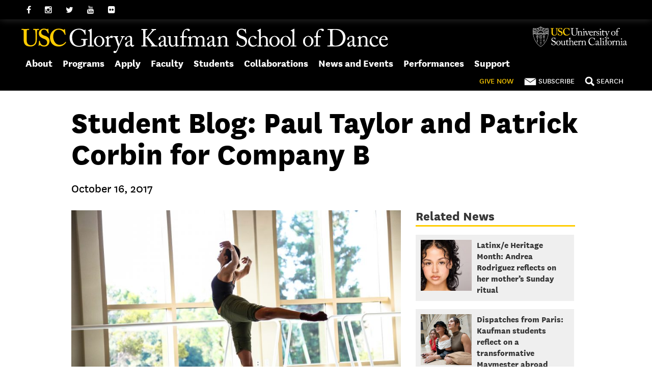

--- FILE ---
content_type: text/html; charset=UTF-8
request_url: https://kaufman.usc.edu/student-blog-paul-taylor-and-patrick-corbin-for-company-b/
body_size: 26052
content:
<!DOCTYPE html>
<html lang="en-US">
<head>
  <meta charset="UTF-8" /><script type="text/javascript">(window.NREUM||(NREUM={})).init={ajax:{deny_list:["bam.nr-data.net"]},feature_flags:["soft_nav"]};(window.NREUM||(NREUM={})).loader_config={licenseKey:"NRJS-814db815ddd913d08e7",applicationID:"1070526155",browserID:"1070526444"};;/*! For license information please see nr-loader-rum-1.308.0.min.js.LICENSE.txt */
(()=>{var e,t,r={163:(e,t,r)=>{"use strict";r.d(t,{j:()=>E});var n=r(384),i=r(1741);var a=r(2555);r(860).K7.genericEvents;const s="experimental.resources",o="register",c=e=>{if(!e||"string"!=typeof e)return!1;try{document.createDocumentFragment().querySelector(e)}catch{return!1}return!0};var d=r(2614),u=r(944),l=r(8122);const f="[data-nr-mask]",g=e=>(0,l.a)(e,(()=>{const e={feature_flags:[],experimental:{allow_registered_children:!1,resources:!1},mask_selector:"*",block_selector:"[data-nr-block]",mask_input_options:{color:!1,date:!1,"datetime-local":!1,email:!1,month:!1,number:!1,range:!1,search:!1,tel:!1,text:!1,time:!1,url:!1,week:!1,textarea:!1,select:!1,password:!0}};return{ajax:{deny_list:void 0,block_internal:!0,enabled:!0,autoStart:!0},api:{get allow_registered_children(){return e.feature_flags.includes(o)||e.experimental.allow_registered_children},set allow_registered_children(t){e.experimental.allow_registered_children=t},duplicate_registered_data:!1},browser_consent_mode:{enabled:!1},distributed_tracing:{enabled:void 0,exclude_newrelic_header:void 0,cors_use_newrelic_header:void 0,cors_use_tracecontext_headers:void 0,allowed_origins:void 0},get feature_flags(){return e.feature_flags},set feature_flags(t){e.feature_flags=t},generic_events:{enabled:!0,autoStart:!0},harvest:{interval:30},jserrors:{enabled:!0,autoStart:!0},logging:{enabled:!0,autoStart:!0},metrics:{enabled:!0,autoStart:!0},obfuscate:void 0,page_action:{enabled:!0},page_view_event:{enabled:!0,autoStart:!0},page_view_timing:{enabled:!0,autoStart:!0},performance:{capture_marks:!1,capture_measures:!1,capture_detail:!0,resources:{get enabled(){return e.feature_flags.includes(s)||e.experimental.resources},set enabled(t){e.experimental.resources=t},asset_types:[],first_party_domains:[],ignore_newrelic:!0}},privacy:{cookies_enabled:!0},proxy:{assets:void 0,beacon:void 0},session:{expiresMs:d.wk,inactiveMs:d.BB},session_replay:{autoStart:!0,enabled:!1,preload:!1,sampling_rate:10,error_sampling_rate:100,collect_fonts:!1,inline_images:!1,fix_stylesheets:!0,mask_all_inputs:!0,get mask_text_selector(){return e.mask_selector},set mask_text_selector(t){c(t)?e.mask_selector="".concat(t,",").concat(f):""===t||null===t?e.mask_selector=f:(0,u.R)(5,t)},get block_class(){return"nr-block"},get ignore_class(){return"nr-ignore"},get mask_text_class(){return"nr-mask"},get block_selector(){return e.block_selector},set block_selector(t){c(t)?e.block_selector+=",".concat(t):""!==t&&(0,u.R)(6,t)},get mask_input_options(){return e.mask_input_options},set mask_input_options(t){t&&"object"==typeof t?e.mask_input_options={...t,password:!0}:(0,u.R)(7,t)}},session_trace:{enabled:!0,autoStart:!0},soft_navigations:{enabled:!0,autoStart:!0},spa:{enabled:!0,autoStart:!0},ssl:void 0,user_actions:{enabled:!0,elementAttributes:["id","className","tagName","type"]}}})());var p=r(6154),m=r(9324);let h=0;const v={buildEnv:m.F3,distMethod:m.Xs,version:m.xv,originTime:p.WN},b={consented:!1},y={appMetadata:{},get consented(){return this.session?.state?.consent||b.consented},set consented(e){b.consented=e},customTransaction:void 0,denyList:void 0,disabled:!1,harvester:void 0,isolatedBacklog:!1,isRecording:!1,loaderType:void 0,maxBytes:3e4,obfuscator:void 0,onerror:void 0,ptid:void 0,releaseIds:{},session:void 0,timeKeeper:void 0,registeredEntities:[],jsAttributesMetadata:{bytes:0},get harvestCount(){return++h}},_=e=>{const t=(0,l.a)(e,y),r=Object.keys(v).reduce((e,t)=>(e[t]={value:v[t],writable:!1,configurable:!0,enumerable:!0},e),{});return Object.defineProperties(t,r)};var w=r(5701);const x=e=>{const t=e.startsWith("http");e+="/",r.p=t?e:"https://"+e};var R=r(7836),k=r(3241);const A={accountID:void 0,trustKey:void 0,agentID:void 0,licenseKey:void 0,applicationID:void 0,xpid:void 0},S=e=>(0,l.a)(e,A),T=new Set;function E(e,t={},r,s){let{init:o,info:c,loader_config:d,runtime:u={},exposed:l=!0}=t;if(!c){const e=(0,n.pV)();o=e.init,c=e.info,d=e.loader_config}e.init=g(o||{}),e.loader_config=S(d||{}),c.jsAttributes??={},p.bv&&(c.jsAttributes.isWorker=!0),e.info=(0,a.D)(c);const f=e.init,m=[c.beacon,c.errorBeacon];T.has(e.agentIdentifier)||(f.proxy.assets&&(x(f.proxy.assets),m.push(f.proxy.assets)),f.proxy.beacon&&m.push(f.proxy.beacon),e.beacons=[...m],function(e){const t=(0,n.pV)();Object.getOwnPropertyNames(i.W.prototype).forEach(r=>{const n=i.W.prototype[r];if("function"!=typeof n||"constructor"===n)return;let a=t[r];e[r]&&!1!==e.exposed&&"micro-agent"!==e.runtime?.loaderType&&(t[r]=(...t)=>{const n=e[r](...t);return a?a(...t):n})})}(e),(0,n.US)("activatedFeatures",w.B)),u.denyList=[...f.ajax.deny_list||[],...f.ajax.block_internal?m:[]],u.ptid=e.agentIdentifier,u.loaderType=r,e.runtime=_(u),T.has(e.agentIdentifier)||(e.ee=R.ee.get(e.agentIdentifier),e.exposed=l,(0,k.W)({agentIdentifier:e.agentIdentifier,drained:!!w.B?.[e.agentIdentifier],type:"lifecycle",name:"initialize",feature:void 0,data:e.config})),T.add(e.agentIdentifier)}},384:(e,t,r)=>{"use strict";r.d(t,{NT:()=>s,US:()=>u,Zm:()=>o,bQ:()=>d,dV:()=>c,pV:()=>l});var n=r(6154),i=r(1863),a=r(1910);const s={beacon:"bam.nr-data.net",errorBeacon:"bam.nr-data.net"};function o(){return n.gm.NREUM||(n.gm.NREUM={}),void 0===n.gm.newrelic&&(n.gm.newrelic=n.gm.NREUM),n.gm.NREUM}function c(){let e=o();return e.o||(e.o={ST:n.gm.setTimeout,SI:n.gm.setImmediate||n.gm.setInterval,CT:n.gm.clearTimeout,XHR:n.gm.XMLHttpRequest,REQ:n.gm.Request,EV:n.gm.Event,PR:n.gm.Promise,MO:n.gm.MutationObserver,FETCH:n.gm.fetch,WS:n.gm.WebSocket},(0,a.i)(...Object.values(e.o))),e}function d(e,t){let r=o();r.initializedAgents??={},t.initializedAt={ms:(0,i.t)(),date:new Date},r.initializedAgents[e]=t}function u(e,t){o()[e]=t}function l(){return function(){let e=o();const t=e.info||{};e.info={beacon:s.beacon,errorBeacon:s.errorBeacon,...t}}(),function(){let e=o();const t=e.init||{};e.init={...t}}(),c(),function(){let e=o();const t=e.loader_config||{};e.loader_config={...t}}(),o()}},782:(e,t,r)=>{"use strict";r.d(t,{T:()=>n});const n=r(860).K7.pageViewTiming},860:(e,t,r)=>{"use strict";r.d(t,{$J:()=>u,K7:()=>c,P3:()=>d,XX:()=>i,Yy:()=>o,df:()=>a,qY:()=>n,v4:()=>s});const n="events",i="jserrors",a="browser/blobs",s="rum",o="browser/logs",c={ajax:"ajax",genericEvents:"generic_events",jserrors:i,logging:"logging",metrics:"metrics",pageAction:"page_action",pageViewEvent:"page_view_event",pageViewTiming:"page_view_timing",sessionReplay:"session_replay",sessionTrace:"session_trace",softNav:"soft_navigations",spa:"spa"},d={[c.pageViewEvent]:1,[c.pageViewTiming]:2,[c.metrics]:3,[c.jserrors]:4,[c.spa]:5,[c.ajax]:6,[c.sessionTrace]:7,[c.softNav]:8,[c.sessionReplay]:9,[c.logging]:10,[c.genericEvents]:11},u={[c.pageViewEvent]:s,[c.pageViewTiming]:n,[c.ajax]:n,[c.spa]:n,[c.softNav]:n,[c.metrics]:i,[c.jserrors]:i,[c.sessionTrace]:a,[c.sessionReplay]:a,[c.logging]:o,[c.genericEvents]:"ins"}},944:(e,t,r)=>{"use strict";r.d(t,{R:()=>i});var n=r(3241);function i(e,t){"function"==typeof console.debug&&(console.debug("New Relic Warning: https://github.com/newrelic/newrelic-browser-agent/blob/main/docs/warning-codes.md#".concat(e),t),(0,n.W)({agentIdentifier:null,drained:null,type:"data",name:"warn",feature:"warn",data:{code:e,secondary:t}}))}},1687:(e,t,r)=>{"use strict";r.d(t,{Ak:()=>d,Ze:()=>f,x3:()=>u});var n=r(3241),i=r(7836),a=r(3606),s=r(860),o=r(2646);const c={};function d(e,t){const r={staged:!1,priority:s.P3[t]||0};l(e),c[e].get(t)||c[e].set(t,r)}function u(e,t){e&&c[e]&&(c[e].get(t)&&c[e].delete(t),p(e,t,!1),c[e].size&&g(e))}function l(e){if(!e)throw new Error("agentIdentifier required");c[e]||(c[e]=new Map)}function f(e="",t="feature",r=!1){if(l(e),!e||!c[e].get(t)||r)return p(e,t);c[e].get(t).staged=!0,g(e)}function g(e){const t=Array.from(c[e]);t.every(([e,t])=>t.staged)&&(t.sort((e,t)=>e[1].priority-t[1].priority),t.forEach(([t])=>{c[e].delete(t),p(e,t)}))}function p(e,t,r=!0){const s=e?i.ee.get(e):i.ee,c=a.i.handlers;if(!s.aborted&&s.backlog&&c){if((0,n.W)({agentIdentifier:e,type:"lifecycle",name:"drain",feature:t}),r){const e=s.backlog[t],r=c[t];if(r){for(let t=0;e&&t<e.length;++t)m(e[t],r);Object.entries(r).forEach(([e,t])=>{Object.values(t||{}).forEach(t=>{t[0]?.on&&t[0]?.context()instanceof o.y&&t[0].on(e,t[1])})})}}s.isolatedBacklog||delete c[t],s.backlog[t]=null,s.emit("drain-"+t,[])}}function m(e,t){var r=e[1];Object.values(t[r]||{}).forEach(t=>{var r=e[0];if(t[0]===r){var n=t[1],i=e[3],a=e[2];n.apply(i,a)}})}},1738:(e,t,r)=>{"use strict";r.d(t,{U:()=>g,Y:()=>f});var n=r(3241),i=r(9908),a=r(1863),s=r(944),o=r(5701),c=r(3969),d=r(8362),u=r(860),l=r(4261);function f(e,t,r,a){const f=a||r;!f||f[e]&&f[e]!==d.d.prototype[e]||(f[e]=function(){(0,i.p)(c.xV,["API/"+e+"/called"],void 0,u.K7.metrics,r.ee),(0,n.W)({agentIdentifier:r.agentIdentifier,drained:!!o.B?.[r.agentIdentifier],type:"data",name:"api",feature:l.Pl+e,data:{}});try{return t.apply(this,arguments)}catch(e){(0,s.R)(23,e)}})}function g(e,t,r,n,s){const o=e.info;null===r?delete o.jsAttributes[t]:o.jsAttributes[t]=r,(s||null===r)&&(0,i.p)(l.Pl+n,[(0,a.t)(),t,r],void 0,"session",e.ee)}},1741:(e,t,r)=>{"use strict";r.d(t,{W:()=>a});var n=r(944),i=r(4261);class a{#e(e,...t){if(this[e]!==a.prototype[e])return this[e](...t);(0,n.R)(35,e)}addPageAction(e,t){return this.#e(i.hG,e,t)}register(e){return this.#e(i.eY,e)}recordCustomEvent(e,t){return this.#e(i.fF,e,t)}setPageViewName(e,t){return this.#e(i.Fw,e,t)}setCustomAttribute(e,t,r){return this.#e(i.cD,e,t,r)}noticeError(e,t){return this.#e(i.o5,e,t)}setUserId(e,t=!1){return this.#e(i.Dl,e,t)}setApplicationVersion(e){return this.#e(i.nb,e)}setErrorHandler(e){return this.#e(i.bt,e)}addRelease(e,t){return this.#e(i.k6,e,t)}log(e,t){return this.#e(i.$9,e,t)}start(){return this.#e(i.d3)}finished(e){return this.#e(i.BL,e)}recordReplay(){return this.#e(i.CH)}pauseReplay(){return this.#e(i.Tb)}addToTrace(e){return this.#e(i.U2,e)}setCurrentRouteName(e){return this.#e(i.PA,e)}interaction(e){return this.#e(i.dT,e)}wrapLogger(e,t,r){return this.#e(i.Wb,e,t,r)}measure(e,t){return this.#e(i.V1,e,t)}consent(e){return this.#e(i.Pv,e)}}},1863:(e,t,r)=>{"use strict";function n(){return Math.floor(performance.now())}r.d(t,{t:()=>n})},1910:(e,t,r)=>{"use strict";r.d(t,{i:()=>a});var n=r(944);const i=new Map;function a(...e){return e.every(e=>{if(i.has(e))return i.get(e);const t="function"==typeof e?e.toString():"",r=t.includes("[native code]"),a=t.includes("nrWrapper");return r||a||(0,n.R)(64,e?.name||t),i.set(e,r),r})}},2555:(e,t,r)=>{"use strict";r.d(t,{D:()=>o,f:()=>s});var n=r(384),i=r(8122);const a={beacon:n.NT.beacon,errorBeacon:n.NT.errorBeacon,licenseKey:void 0,applicationID:void 0,sa:void 0,queueTime:void 0,applicationTime:void 0,ttGuid:void 0,user:void 0,account:void 0,product:void 0,extra:void 0,jsAttributes:{},userAttributes:void 0,atts:void 0,transactionName:void 0,tNamePlain:void 0};function s(e){try{return!!e.licenseKey&&!!e.errorBeacon&&!!e.applicationID}catch(e){return!1}}const o=e=>(0,i.a)(e,a)},2614:(e,t,r)=>{"use strict";r.d(t,{BB:()=>s,H3:()=>n,g:()=>d,iL:()=>c,tS:()=>o,uh:()=>i,wk:()=>a});const n="NRBA",i="SESSION",a=144e5,s=18e5,o={STARTED:"session-started",PAUSE:"session-pause",RESET:"session-reset",RESUME:"session-resume",UPDATE:"session-update"},c={SAME_TAB:"same-tab",CROSS_TAB:"cross-tab"},d={OFF:0,FULL:1,ERROR:2}},2646:(e,t,r)=>{"use strict";r.d(t,{y:()=>n});class n{constructor(e){this.contextId=e}}},2843:(e,t,r)=>{"use strict";r.d(t,{G:()=>a,u:()=>i});var n=r(3878);function i(e,t=!1,r,i){(0,n.DD)("visibilitychange",function(){if(t)return void("hidden"===document.visibilityState&&e());e(document.visibilityState)},r,i)}function a(e,t,r){(0,n.sp)("pagehide",e,t,r)}},3241:(e,t,r)=>{"use strict";r.d(t,{W:()=>a});var n=r(6154);const i="newrelic";function a(e={}){try{n.gm.dispatchEvent(new CustomEvent(i,{detail:e}))}catch(e){}}},3606:(e,t,r)=>{"use strict";r.d(t,{i:()=>a});var n=r(9908);a.on=s;var i=a.handlers={};function a(e,t,r,a){s(a||n.d,i,e,t,r)}function s(e,t,r,i,a){a||(a="feature"),e||(e=n.d);var s=t[a]=t[a]||{};(s[r]=s[r]||[]).push([e,i])}},3878:(e,t,r)=>{"use strict";function n(e,t){return{capture:e,passive:!1,signal:t}}function i(e,t,r=!1,i){window.addEventListener(e,t,n(r,i))}function a(e,t,r=!1,i){document.addEventListener(e,t,n(r,i))}r.d(t,{DD:()=>a,jT:()=>n,sp:()=>i})},3969:(e,t,r)=>{"use strict";r.d(t,{TZ:()=>n,XG:()=>o,rs:()=>i,xV:()=>s,z_:()=>a});const n=r(860).K7.metrics,i="sm",a="cm",s="storeSupportabilityMetrics",o="storeEventMetrics"},4234:(e,t,r)=>{"use strict";r.d(t,{W:()=>a});var n=r(7836),i=r(1687);class a{constructor(e,t){this.agentIdentifier=e,this.ee=n.ee.get(e),this.featureName=t,this.blocked=!1}deregisterDrain(){(0,i.x3)(this.agentIdentifier,this.featureName)}}},4261:(e,t,r)=>{"use strict";r.d(t,{$9:()=>d,BL:()=>o,CH:()=>g,Dl:()=>_,Fw:()=>y,PA:()=>h,Pl:()=>n,Pv:()=>k,Tb:()=>l,U2:()=>a,V1:()=>R,Wb:()=>x,bt:()=>b,cD:()=>v,d3:()=>w,dT:()=>c,eY:()=>p,fF:()=>f,hG:()=>i,k6:()=>s,nb:()=>m,o5:()=>u});const n="api-",i="addPageAction",a="addToTrace",s="addRelease",o="finished",c="interaction",d="log",u="noticeError",l="pauseReplay",f="recordCustomEvent",g="recordReplay",p="register",m="setApplicationVersion",h="setCurrentRouteName",v="setCustomAttribute",b="setErrorHandler",y="setPageViewName",_="setUserId",w="start",x="wrapLogger",R="measure",k="consent"},5289:(e,t,r)=>{"use strict";r.d(t,{GG:()=>s,Qr:()=>c,sB:()=>o});var n=r(3878),i=r(6389);function a(){return"undefined"==typeof document||"complete"===document.readyState}function s(e,t){if(a())return e();const r=(0,i.J)(e),s=setInterval(()=>{a()&&(clearInterval(s),r())},500);(0,n.sp)("load",r,t)}function o(e){if(a())return e();(0,n.DD)("DOMContentLoaded",e)}function c(e){if(a())return e();(0,n.sp)("popstate",e)}},5607:(e,t,r)=>{"use strict";r.d(t,{W:()=>n});const n=(0,r(9566).bz)()},5701:(e,t,r)=>{"use strict";r.d(t,{B:()=>a,t:()=>s});var n=r(3241);const i=new Set,a={};function s(e,t){const r=t.agentIdentifier;a[r]??={},e&&"object"==typeof e&&(i.has(r)||(t.ee.emit("rumresp",[e]),a[r]=e,i.add(r),(0,n.W)({agentIdentifier:r,loaded:!0,drained:!0,type:"lifecycle",name:"load",feature:void 0,data:e})))}},6154:(e,t,r)=>{"use strict";r.d(t,{OF:()=>c,RI:()=>i,WN:()=>u,bv:()=>a,eN:()=>l,gm:()=>s,mw:()=>o,sb:()=>d});var n=r(1863);const i="undefined"!=typeof window&&!!window.document,a="undefined"!=typeof WorkerGlobalScope&&("undefined"!=typeof self&&self instanceof WorkerGlobalScope&&self.navigator instanceof WorkerNavigator||"undefined"!=typeof globalThis&&globalThis instanceof WorkerGlobalScope&&globalThis.navigator instanceof WorkerNavigator),s=i?window:"undefined"!=typeof WorkerGlobalScope&&("undefined"!=typeof self&&self instanceof WorkerGlobalScope&&self||"undefined"!=typeof globalThis&&globalThis instanceof WorkerGlobalScope&&globalThis),o=Boolean("hidden"===s?.document?.visibilityState),c=/iPad|iPhone|iPod/.test(s.navigator?.userAgent),d=c&&"undefined"==typeof SharedWorker,u=((()=>{const e=s.navigator?.userAgent?.match(/Firefox[/\s](\d+\.\d+)/);Array.isArray(e)&&e.length>=2&&e[1]})(),Date.now()-(0,n.t)()),l=()=>"undefined"!=typeof PerformanceNavigationTiming&&s?.performance?.getEntriesByType("navigation")?.[0]?.responseStart},6389:(e,t,r)=>{"use strict";function n(e,t=500,r={}){const n=r?.leading||!1;let i;return(...r)=>{n&&void 0===i&&(e.apply(this,r),i=setTimeout(()=>{i=clearTimeout(i)},t)),n||(clearTimeout(i),i=setTimeout(()=>{e.apply(this,r)},t))}}function i(e){let t=!1;return(...r)=>{t||(t=!0,e.apply(this,r))}}r.d(t,{J:()=>i,s:()=>n})},6630:(e,t,r)=>{"use strict";r.d(t,{T:()=>n});const n=r(860).K7.pageViewEvent},7699:(e,t,r)=>{"use strict";r.d(t,{It:()=>a,KC:()=>o,No:()=>i,qh:()=>s});var n=r(860);const i=16e3,a=1e6,s="SESSION_ERROR",o={[n.K7.logging]:!0,[n.K7.genericEvents]:!1,[n.K7.jserrors]:!1,[n.K7.ajax]:!1}},7836:(e,t,r)=>{"use strict";r.d(t,{P:()=>o,ee:()=>c});var n=r(384),i=r(8990),a=r(2646),s=r(5607);const o="nr@context:".concat(s.W),c=function e(t,r){var n={},s={},u={},l=!1;try{l=16===r.length&&d.initializedAgents?.[r]?.runtime.isolatedBacklog}catch(e){}var f={on:p,addEventListener:p,removeEventListener:function(e,t){var r=n[e];if(!r)return;for(var i=0;i<r.length;i++)r[i]===t&&r.splice(i,1)},emit:function(e,r,n,i,a){!1!==a&&(a=!0);if(c.aborted&&!i)return;t&&a&&t.emit(e,r,n);var o=g(n);m(e).forEach(e=>{e.apply(o,r)});var d=v()[s[e]];d&&d.push([f,e,r,o]);return o},get:h,listeners:m,context:g,buffer:function(e,t){const r=v();if(t=t||"feature",f.aborted)return;Object.entries(e||{}).forEach(([e,n])=>{s[n]=t,t in r||(r[t]=[])})},abort:function(){f._aborted=!0,Object.keys(f.backlog).forEach(e=>{delete f.backlog[e]})},isBuffering:function(e){return!!v()[s[e]]},debugId:r,backlog:l?{}:t&&"object"==typeof t.backlog?t.backlog:{},isolatedBacklog:l};return Object.defineProperty(f,"aborted",{get:()=>{let e=f._aborted||!1;return e||(t&&(e=t.aborted),e)}}),f;function g(e){return e&&e instanceof a.y?e:e?(0,i.I)(e,o,()=>new a.y(o)):new a.y(o)}function p(e,t){n[e]=m(e).concat(t)}function m(e){return n[e]||[]}function h(t){return u[t]=u[t]||e(f,t)}function v(){return f.backlog}}(void 0,"globalEE"),d=(0,n.Zm)();d.ee||(d.ee=c)},8122:(e,t,r)=>{"use strict";r.d(t,{a:()=>i});var n=r(944);function i(e,t){try{if(!e||"object"!=typeof e)return(0,n.R)(3);if(!t||"object"!=typeof t)return(0,n.R)(4);const r=Object.create(Object.getPrototypeOf(t),Object.getOwnPropertyDescriptors(t)),a=0===Object.keys(r).length?e:r;for(let s in a)if(void 0!==e[s])try{if(null===e[s]){r[s]=null;continue}Array.isArray(e[s])&&Array.isArray(t[s])?r[s]=Array.from(new Set([...e[s],...t[s]])):"object"==typeof e[s]&&"object"==typeof t[s]?r[s]=i(e[s],t[s]):r[s]=e[s]}catch(e){r[s]||(0,n.R)(1,e)}return r}catch(e){(0,n.R)(2,e)}}},8362:(e,t,r)=>{"use strict";r.d(t,{d:()=>a});var n=r(9566),i=r(1741);class a extends i.W{agentIdentifier=(0,n.LA)(16)}},8374:(e,t,r)=>{r.nc=(()=>{try{return document?.currentScript?.nonce}catch(e){}return""})()},8990:(e,t,r)=>{"use strict";r.d(t,{I:()=>i});var n=Object.prototype.hasOwnProperty;function i(e,t,r){if(n.call(e,t))return e[t];var i=r();if(Object.defineProperty&&Object.keys)try{return Object.defineProperty(e,t,{value:i,writable:!0,enumerable:!1}),i}catch(e){}return e[t]=i,i}},9324:(e,t,r)=>{"use strict";r.d(t,{F3:()=>i,Xs:()=>a,xv:()=>n});const n="1.308.0",i="PROD",a="CDN"},9566:(e,t,r)=>{"use strict";r.d(t,{LA:()=>o,bz:()=>s});var n=r(6154);const i="xxxxxxxx-xxxx-4xxx-yxxx-xxxxxxxxxxxx";function a(e,t){return e?15&e[t]:16*Math.random()|0}function s(){const e=n.gm?.crypto||n.gm?.msCrypto;let t,r=0;return e&&e.getRandomValues&&(t=e.getRandomValues(new Uint8Array(30))),i.split("").map(e=>"x"===e?a(t,r++).toString(16):"y"===e?(3&a()|8).toString(16):e).join("")}function o(e){const t=n.gm?.crypto||n.gm?.msCrypto;let r,i=0;t&&t.getRandomValues&&(r=t.getRandomValues(new Uint8Array(e)));const s=[];for(var o=0;o<e;o++)s.push(a(r,i++).toString(16));return s.join("")}},9908:(e,t,r)=>{"use strict";r.d(t,{d:()=>n,p:()=>i});var n=r(7836).ee.get("handle");function i(e,t,r,i,a){a?(a.buffer([e],i),a.emit(e,t,r)):(n.buffer([e],i),n.emit(e,t,r))}}},n={};function i(e){var t=n[e];if(void 0!==t)return t.exports;var a=n[e]={exports:{}};return r[e](a,a.exports,i),a.exports}i.m=r,i.d=(e,t)=>{for(var r in t)i.o(t,r)&&!i.o(e,r)&&Object.defineProperty(e,r,{enumerable:!0,get:t[r]})},i.f={},i.e=e=>Promise.all(Object.keys(i.f).reduce((t,r)=>(i.f[r](e,t),t),[])),i.u=e=>"nr-rum-1.308.0.min.js",i.o=(e,t)=>Object.prototype.hasOwnProperty.call(e,t),e={},t="NRBA-1.308.0.PROD:",i.l=(r,n,a,s)=>{if(e[r])e[r].push(n);else{var o,c;if(void 0!==a)for(var d=document.getElementsByTagName("script"),u=0;u<d.length;u++){var l=d[u];if(l.getAttribute("src")==r||l.getAttribute("data-webpack")==t+a){o=l;break}}if(!o){c=!0;var f={296:"sha512-+MIMDsOcckGXa1EdWHqFNv7P+JUkd5kQwCBr3KE6uCvnsBNUrdSt4a/3/L4j4TxtnaMNjHpza2/erNQbpacJQA=="};(o=document.createElement("script")).charset="utf-8",i.nc&&o.setAttribute("nonce",i.nc),o.setAttribute("data-webpack",t+a),o.src=r,0!==o.src.indexOf(window.location.origin+"/")&&(o.crossOrigin="anonymous"),f[s]&&(o.integrity=f[s])}e[r]=[n];var g=(t,n)=>{o.onerror=o.onload=null,clearTimeout(p);var i=e[r];if(delete e[r],o.parentNode&&o.parentNode.removeChild(o),i&&i.forEach(e=>e(n)),t)return t(n)},p=setTimeout(g.bind(null,void 0,{type:"timeout",target:o}),12e4);o.onerror=g.bind(null,o.onerror),o.onload=g.bind(null,o.onload),c&&document.head.appendChild(o)}},i.r=e=>{"undefined"!=typeof Symbol&&Symbol.toStringTag&&Object.defineProperty(e,Symbol.toStringTag,{value:"Module"}),Object.defineProperty(e,"__esModule",{value:!0})},i.p="https://js-agent.newrelic.com/",(()=>{var e={374:0,840:0};i.f.j=(t,r)=>{var n=i.o(e,t)?e[t]:void 0;if(0!==n)if(n)r.push(n[2]);else{var a=new Promise((r,i)=>n=e[t]=[r,i]);r.push(n[2]=a);var s=i.p+i.u(t),o=new Error;i.l(s,r=>{if(i.o(e,t)&&(0!==(n=e[t])&&(e[t]=void 0),n)){var a=r&&("load"===r.type?"missing":r.type),s=r&&r.target&&r.target.src;o.message="Loading chunk "+t+" failed: ("+a+": "+s+")",o.name="ChunkLoadError",o.type=a,o.request=s,n[1](o)}},"chunk-"+t,t)}};var t=(t,r)=>{var n,a,[s,o,c]=r,d=0;if(s.some(t=>0!==e[t])){for(n in o)i.o(o,n)&&(i.m[n]=o[n]);if(c)c(i)}for(t&&t(r);d<s.length;d++)a=s[d],i.o(e,a)&&e[a]&&e[a][0](),e[a]=0},r=self["webpackChunk:NRBA-1.308.0.PROD"]=self["webpackChunk:NRBA-1.308.0.PROD"]||[];r.forEach(t.bind(null,0)),r.push=t.bind(null,r.push.bind(r))})(),(()=>{"use strict";i(8374);var e=i(8362),t=i(860);const r=Object.values(t.K7);var n=i(163);var a=i(9908),s=i(1863),o=i(4261),c=i(1738);var d=i(1687),u=i(4234),l=i(5289),f=i(6154),g=i(944),p=i(384);const m=e=>f.RI&&!0===e?.privacy.cookies_enabled;function h(e){return!!(0,p.dV)().o.MO&&m(e)&&!0===e?.session_trace.enabled}var v=i(6389),b=i(7699);class y extends u.W{constructor(e,t){super(e.agentIdentifier,t),this.agentRef=e,this.abortHandler=void 0,this.featAggregate=void 0,this.loadedSuccessfully=void 0,this.onAggregateImported=new Promise(e=>{this.loadedSuccessfully=e}),this.deferred=Promise.resolve(),!1===e.init[this.featureName].autoStart?this.deferred=new Promise((t,r)=>{this.ee.on("manual-start-all",(0,v.J)(()=>{(0,d.Ak)(e.agentIdentifier,this.featureName),t()}))}):(0,d.Ak)(e.agentIdentifier,t)}importAggregator(e,t,r={}){if(this.featAggregate)return;const n=async()=>{let n;await this.deferred;try{if(m(e.init)){const{setupAgentSession:t}=await i.e(296).then(i.bind(i,3305));n=t(e)}}catch(e){(0,g.R)(20,e),this.ee.emit("internal-error",[e]),(0,a.p)(b.qh,[e],void 0,this.featureName,this.ee)}try{if(!this.#t(this.featureName,n,e.init))return(0,d.Ze)(this.agentIdentifier,this.featureName),void this.loadedSuccessfully(!1);const{Aggregate:i}=await t();this.featAggregate=new i(e,r),e.runtime.harvester.initializedAggregates.push(this.featAggregate),this.loadedSuccessfully(!0)}catch(e){(0,g.R)(34,e),this.abortHandler?.(),(0,d.Ze)(this.agentIdentifier,this.featureName,!0),this.loadedSuccessfully(!1),this.ee&&this.ee.abort()}};f.RI?(0,l.GG)(()=>n(),!0):n()}#t(e,r,n){if(this.blocked)return!1;switch(e){case t.K7.sessionReplay:return h(n)&&!!r;case t.K7.sessionTrace:return!!r;default:return!0}}}var _=i(6630),w=i(2614),x=i(3241);class R extends y{static featureName=_.T;constructor(e){var t;super(e,_.T),this.setupInspectionEvents(e.agentIdentifier),t=e,(0,c.Y)(o.Fw,function(e,r){"string"==typeof e&&("/"!==e.charAt(0)&&(e="/"+e),t.runtime.customTransaction=(r||"http://custom.transaction")+e,(0,a.p)(o.Pl+o.Fw,[(0,s.t)()],void 0,void 0,t.ee))},t),this.importAggregator(e,()=>i.e(296).then(i.bind(i,3943)))}setupInspectionEvents(e){const t=(t,r)=>{t&&(0,x.W)({agentIdentifier:e,timeStamp:t.timeStamp,loaded:"complete"===t.target.readyState,type:"window",name:r,data:t.target.location+""})};(0,l.sB)(e=>{t(e,"DOMContentLoaded")}),(0,l.GG)(e=>{t(e,"load")}),(0,l.Qr)(e=>{t(e,"navigate")}),this.ee.on(w.tS.UPDATE,(t,r)=>{(0,x.W)({agentIdentifier:e,type:"lifecycle",name:"session",data:r})})}}class k extends e.d{constructor(e){var t;(super(),f.gm)?(this.features={},(0,p.bQ)(this.agentIdentifier,this),this.desiredFeatures=new Set(e.features||[]),this.desiredFeatures.add(R),(0,n.j)(this,e,e.loaderType||"agent"),t=this,(0,c.Y)(o.cD,function(e,r,n=!1){if("string"==typeof e){if(["string","number","boolean"].includes(typeof r)||null===r)return(0,c.U)(t,e,r,o.cD,n);(0,g.R)(40,typeof r)}else(0,g.R)(39,typeof e)},t),function(e){(0,c.Y)(o.Dl,function(t,r=!1){if("string"!=typeof t&&null!==t)return void(0,g.R)(41,typeof t);const n=e.info.jsAttributes["enduser.id"];r&&null!=n&&n!==t?(0,a.p)(o.Pl+"setUserIdAndResetSession",[t],void 0,"session",e.ee):(0,c.U)(e,"enduser.id",t,o.Dl,!0)},e)}(this),function(e){(0,c.Y)(o.nb,function(t){if("string"==typeof t||null===t)return(0,c.U)(e,"application.version",t,o.nb,!1);(0,g.R)(42,typeof t)},e)}(this),function(e){(0,c.Y)(o.d3,function(){e.ee.emit("manual-start-all")},e)}(this),function(e){(0,c.Y)(o.Pv,function(t=!0){if("boolean"==typeof t){if((0,a.p)(o.Pl+o.Pv,[t],void 0,"session",e.ee),e.runtime.consented=t,t){const t=e.features.page_view_event;t.onAggregateImported.then(e=>{const r=t.featAggregate;e&&!r.sentRum&&r.sendRum()})}}else(0,g.R)(65,typeof t)},e)}(this),this.run()):(0,g.R)(21)}get config(){return{info:this.info,init:this.init,loader_config:this.loader_config,runtime:this.runtime}}get api(){return this}run(){try{const e=function(e){const t={};return r.forEach(r=>{t[r]=!!e[r]?.enabled}),t}(this.init),n=[...this.desiredFeatures];n.sort((e,r)=>t.P3[e.featureName]-t.P3[r.featureName]),n.forEach(r=>{if(!e[r.featureName]&&r.featureName!==t.K7.pageViewEvent)return;if(r.featureName===t.K7.spa)return void(0,g.R)(67);const n=function(e){switch(e){case t.K7.ajax:return[t.K7.jserrors];case t.K7.sessionTrace:return[t.K7.ajax,t.K7.pageViewEvent];case t.K7.sessionReplay:return[t.K7.sessionTrace];case t.K7.pageViewTiming:return[t.K7.pageViewEvent];default:return[]}}(r.featureName).filter(e=>!(e in this.features));n.length>0&&(0,g.R)(36,{targetFeature:r.featureName,missingDependencies:n}),this.features[r.featureName]=new r(this)})}catch(e){(0,g.R)(22,e);for(const e in this.features)this.features[e].abortHandler?.();const t=(0,p.Zm)();delete t.initializedAgents[this.agentIdentifier]?.features,delete this.sharedAggregator;return t.ee.get(this.agentIdentifier).abort(),!1}}}var A=i(2843),S=i(782);class T extends y{static featureName=S.T;constructor(e){super(e,S.T),f.RI&&((0,A.u)(()=>(0,a.p)("docHidden",[(0,s.t)()],void 0,S.T,this.ee),!0),(0,A.G)(()=>(0,a.p)("winPagehide",[(0,s.t)()],void 0,S.T,this.ee)),this.importAggregator(e,()=>i.e(296).then(i.bind(i,2117))))}}var E=i(3969);class I extends y{static featureName=E.TZ;constructor(e){super(e,E.TZ),f.RI&&document.addEventListener("securitypolicyviolation",e=>{(0,a.p)(E.xV,["Generic/CSPViolation/Detected"],void 0,this.featureName,this.ee)}),this.importAggregator(e,()=>i.e(296).then(i.bind(i,9623)))}}new k({features:[R,T,I],loaderType:"lite"})})()})();</script>
  <meta name="viewport" content="width=device-width, initial-scale=1"/>
          <title>Student Blog: Paul Taylor and Patrick Corbin for Company B</title>
    <link rel="icon" href="//www.usc.edu/favicon.ico"/>
    

	<!-- Google Tag Manager -->
<script>(function(w,d,s,l,i){w[l]=w[l]||[];w[l].push({'gtm.start':
new Date().getTime(),event:'gtm.js'});var f=d.getElementsByTagName(s)[0],
j=d.createElement(s),dl=l!='dataLayer'?'&l='+l:'';j.async=true;j.src=
'https://www.googletagmanager.com/gtm.js?id='+i+dl;f.parentNode.insertBefore(j,f);
})(window,document,'script','dataLayer','GTM-MR68WL2');</script>
<!-- End Google Tag Manager -->
	
<!-- stylesheets -->
<!--    <link rel="stylesheet" href="https://kaufman.usc.edu/wp-content/themes/kaufman-2016/style.css?v=9"/> -->
    <link rel="stylesheet" href="https://kaufman.usc.edu/wp-content/themes/kaufman-2016/style.css"/>
    <link rel="pingback" href="https://kaufman.usc.edu/xmlrpc.php"/>
    <meta name='robots' content='index, follow, max-image-preview:large, max-snippet:-1, max-video-preview:-1' />

	<!-- This site is optimized with the Yoast SEO plugin v23.6 - https://yoast.com/wordpress/plugins/seo/ -->
	<meta name="description" content="Since arriving back at Kaufman, my peers and I have had the privilege of learning excerpts of on a seminal work by Paul Taylor: Company B." />
	<link rel="canonical" href="https://kaufman.usc.edu/student-blog-paul-taylor-and-patrick-corbin-for-company-b/" />
	<meta property="og:locale" content="en_US" />
	<meta property="og:type" content="article" />
	<meta property="og:title" content="Student Blog: Paul Taylor and Patrick Corbin for Company B" />
	<meta property="og:description" content="Since arriving back at Kaufman, my peers and I have had the privilege of learning excerpts of on a seminal work by Paul Taylor: Company B." />
	<meta property="og:url" content="https://kaufman.usc.edu/student-blog-paul-taylor-and-patrick-corbin-for-company-b/" />
	<meta property="og:site_name" content="USC Glorya Kaufman School of Dance" />
	<meta property="article:publisher" content="https://www.facebook.com/USCKaufman" />
	<meta property="article:published_time" content="2017-10-16T16:00:53+00:00" />
	<meta property="article:modified_time" content="2022-05-17T03:48:15+00:00" />
	<meta property="og:image" content="https://kaufman.usc.edu/wp-content/uploads/2017/10/Company-B-Rehearsal-5-1024x683.jpg" />
	<meta property="og:image:width" content="1024" />
	<meta property="og:image:height" content="683" />
	<meta property="og:image:type" content="image/jpeg" />
	<meta name="author" content="Brigid Murphy" />
	<meta name="twitter:card" content="summary_large_image" />
	<meta name="twitter:creator" content="@USCKaufman" />
	<meta name="twitter:site" content="@USCKaufman" />
	<meta name="twitter:label1" content="Written by" />
	<meta name="twitter:data1" content="Brigid Murphy" />
	<meta name="twitter:label2" content="Est. reading time" />
	<meta name="twitter:data2" content="2 minutes" />
	<script type="application/ld+json" class="yoast-schema-graph">{"@context":"https://schema.org","@graph":[{"@type":"WebPage","@id":"https://kaufman.usc.edu/student-blog-paul-taylor-and-patrick-corbin-for-company-b/","url":"https://kaufman.usc.edu/student-blog-paul-taylor-and-patrick-corbin-for-company-b/","name":"Student Blog: Paul Taylor and Patrick Corbin for Company B","isPartOf":{"@id":"https://kaufman.usc.edu/#website"},"primaryImageOfPage":{"@id":"https://kaufman.usc.edu/student-blog-paul-taylor-and-patrick-corbin-for-company-b/#primaryimage"},"image":{"@id":"https://kaufman.usc.edu/student-blog-paul-taylor-and-patrick-corbin-for-company-b/#primaryimage"},"thumbnailUrl":"https://kaufman.usc.edu/wp-content/uploads/2017/10/Company-B-Rehearsal-5.jpg","datePublished":"2017-10-16T16:00:53+00:00","dateModified":"2022-05-17T03:48:15+00:00","author":{"@id":"https://kaufman.usc.edu/#/schema/person/ab5e1418c09fb119b016b45d28d4052e"},"description":"Since arriving back at Kaufman, my peers and I have had the privilege of learning excerpts of on a seminal work by Paul Taylor: Company B.","breadcrumb":{"@id":"https://kaufman.usc.edu/student-blog-paul-taylor-and-patrick-corbin-for-company-b/#breadcrumb"},"inLanguage":"en-US","potentialAction":[{"@type":"ReadAction","target":["https://kaufman.usc.edu/student-blog-paul-taylor-and-patrick-corbin-for-company-b/"]}]},{"@type":"ImageObject","inLanguage":"en-US","@id":"https://kaufman.usc.edu/student-blog-paul-taylor-and-patrick-corbin-for-company-b/#primaryimage","url":"https://kaufman.usc.edu/wp-content/uploads/2017/10/Company-B-Rehearsal-5.jpg","contentUrl":"https://kaufman.usc.edu/wp-content/uploads/2017/10/Company-B-Rehearsal-5.jpg","width":5760,"height":3840,"caption":"Sophia Oddi in rehearsal for Paul Taylor's \"Company B\" | Photo by Heather Toner"},{"@type":"BreadcrumbList","@id":"https://kaufman.usc.edu/student-blog-paul-taylor-and-patrick-corbin-for-company-b/#breadcrumb","itemListElement":[{"@type":"ListItem","position":1,"name":"Home","item":"https://kaufman.usc.edu/"},{"@type":"ListItem","position":2,"name":"Student Blog: Paul Taylor and Patrick Corbin for Company B"}]},{"@type":"WebSite","@id":"https://kaufman.usc.edu/#website","url":"https://kaufman.usc.edu/","name":"USC Glorya Kaufman School of Dance","description":"Join The New Movement","potentialAction":[{"@type":"SearchAction","target":{"@type":"EntryPoint","urlTemplate":"https://kaufman.usc.edu/?s={search_term_string}"},"query-input":{"@type":"PropertyValueSpecification","valueRequired":true,"valueName":"search_term_string"}}],"inLanguage":"en-US"},{"@type":"Person","@id":"https://kaufman.usc.edu/#/schema/person/ab5e1418c09fb119b016b45d28d4052e","name":"Brigid Murphy","image":{"@type":"ImageObject","inLanguage":"en-US","@id":"https://kaufman.usc.edu/#/schema/person/image/","url":"https://secure.gravatar.com/avatar/15bfd2f368a80a53d1070900d53ffdba?s=96&d=mm&r=g","contentUrl":"https://secure.gravatar.com/avatar/15bfd2f368a80a53d1070900d53ffdba?s=96&d=mm&r=g","caption":"Brigid Murphy"},"url":"https://kaufman.usc.edu/author/bcmurphy/"}]}</script>
	<!-- / Yoast SEO plugin. -->


<link rel='dns-prefetch' href='//cdnjs.cloudflare.com' />
<link rel='dns-prefetch' href='//f.vimeocdn.com' />
<link rel='dns-prefetch' href='//kaufman.usc.edu' />
<script type="text/javascript">
/* <![CDATA[ */
window._wpemojiSettings = {"baseUrl":"https:\/\/s.w.org\/images\/core\/emoji\/15.0.3\/72x72\/","ext":".png","svgUrl":"https:\/\/s.w.org\/images\/core\/emoji\/15.0.3\/svg\/","svgExt":".svg","source":{"concatemoji":"https:\/\/kaufman.usc.edu\/wp-includes\/js\/wp-emoji-release.min.js?ver=6.5.3"}};
/*! This file is auto-generated */
!function(i,n){var o,s,e;function c(e){try{var t={supportTests:e,timestamp:(new Date).valueOf()};sessionStorage.setItem(o,JSON.stringify(t))}catch(e){}}function p(e,t,n){e.clearRect(0,0,e.canvas.width,e.canvas.height),e.fillText(t,0,0);var t=new Uint32Array(e.getImageData(0,0,e.canvas.width,e.canvas.height).data),r=(e.clearRect(0,0,e.canvas.width,e.canvas.height),e.fillText(n,0,0),new Uint32Array(e.getImageData(0,0,e.canvas.width,e.canvas.height).data));return t.every(function(e,t){return e===r[t]})}function u(e,t,n){switch(t){case"flag":return n(e,"\ud83c\udff3\ufe0f\u200d\u26a7\ufe0f","\ud83c\udff3\ufe0f\u200b\u26a7\ufe0f")?!1:!n(e,"\ud83c\uddfa\ud83c\uddf3","\ud83c\uddfa\u200b\ud83c\uddf3")&&!n(e,"\ud83c\udff4\udb40\udc67\udb40\udc62\udb40\udc65\udb40\udc6e\udb40\udc67\udb40\udc7f","\ud83c\udff4\u200b\udb40\udc67\u200b\udb40\udc62\u200b\udb40\udc65\u200b\udb40\udc6e\u200b\udb40\udc67\u200b\udb40\udc7f");case"emoji":return!n(e,"\ud83d\udc26\u200d\u2b1b","\ud83d\udc26\u200b\u2b1b")}return!1}function f(e,t,n){var r="undefined"!=typeof WorkerGlobalScope&&self instanceof WorkerGlobalScope?new OffscreenCanvas(300,150):i.createElement("canvas"),a=r.getContext("2d",{willReadFrequently:!0}),o=(a.textBaseline="top",a.font="600 32px Arial",{});return e.forEach(function(e){o[e]=t(a,e,n)}),o}function t(e){var t=i.createElement("script");t.src=e,t.defer=!0,i.head.appendChild(t)}"undefined"!=typeof Promise&&(o="wpEmojiSettingsSupports",s=["flag","emoji"],n.supports={everything:!0,everythingExceptFlag:!0},e=new Promise(function(e){i.addEventListener("DOMContentLoaded",e,{once:!0})}),new Promise(function(t){var n=function(){try{var e=JSON.parse(sessionStorage.getItem(o));if("object"==typeof e&&"number"==typeof e.timestamp&&(new Date).valueOf()<e.timestamp+604800&&"object"==typeof e.supportTests)return e.supportTests}catch(e){}return null}();if(!n){if("undefined"!=typeof Worker&&"undefined"!=typeof OffscreenCanvas&&"undefined"!=typeof URL&&URL.createObjectURL&&"undefined"!=typeof Blob)try{var e="postMessage("+f.toString()+"("+[JSON.stringify(s),u.toString(),p.toString()].join(",")+"));",r=new Blob([e],{type:"text/javascript"}),a=new Worker(URL.createObjectURL(r),{name:"wpTestEmojiSupports"});return void(a.onmessage=function(e){c(n=e.data),a.terminate(),t(n)})}catch(e){}c(n=f(s,u,p))}t(n)}).then(function(e){for(var t in e)n.supports[t]=e[t],n.supports.everything=n.supports.everything&&n.supports[t],"flag"!==t&&(n.supports.everythingExceptFlag=n.supports.everythingExceptFlag&&n.supports[t]);n.supports.everythingExceptFlag=n.supports.everythingExceptFlag&&!n.supports.flag,n.DOMReady=!1,n.readyCallback=function(){n.DOMReady=!0}}).then(function(){return e}).then(function(){var e;n.supports.everything||(n.readyCallback(),(e=n.source||{}).concatemoji?t(e.concatemoji):e.wpemoji&&e.twemoji&&(t(e.twemoji),t(e.wpemoji)))}))}((window,document),window._wpemojiSettings);
/* ]]> */
</script>
<style id='wp-emoji-styles-inline-css' type='text/css'>

	img.wp-smiley, img.emoji {
		display: inline !important;
		border: none !important;
		box-shadow: none !important;
		height: 1em !important;
		width: 1em !important;
		margin: 0 0.07em !important;
		vertical-align: -0.1em !important;
		background: none !important;
		padding: 0 !important;
	}
</style>
<link rel='stylesheet' id='wp-block-library-css' href='https://kaufman.usc.edu/wp-includes/css/dist/block-library/style.min.css?ver=6.5.3' type='text/css' media='all' />
<style id='classic-theme-styles-inline-css' type='text/css'>
/*! This file is auto-generated */
.wp-block-button__link{color:#fff;background-color:#32373c;border-radius:9999px;box-shadow:none;text-decoration:none;padding:calc(.667em + 2px) calc(1.333em + 2px);font-size:1.125em}.wp-block-file__button{background:#32373c;color:#fff;text-decoration:none}
</style>
<style id='global-styles-inline-css' type='text/css'>
body{--wp--preset--color--black: #000000;--wp--preset--color--cyan-bluish-gray: #abb8c3;--wp--preset--color--white: #ffffff;--wp--preset--color--pale-pink: #f78da7;--wp--preset--color--vivid-red: #cf2e2e;--wp--preset--color--luminous-vivid-orange: #ff6900;--wp--preset--color--luminous-vivid-amber: #fcb900;--wp--preset--color--light-green-cyan: #7bdcb5;--wp--preset--color--vivid-green-cyan: #00d084;--wp--preset--color--pale-cyan-blue: #8ed1fc;--wp--preset--color--vivid-cyan-blue: #0693e3;--wp--preset--color--vivid-purple: #9b51e0;--wp--preset--gradient--vivid-cyan-blue-to-vivid-purple: linear-gradient(135deg,rgba(6,147,227,1) 0%,rgb(155,81,224) 100%);--wp--preset--gradient--light-green-cyan-to-vivid-green-cyan: linear-gradient(135deg,rgb(122,220,180) 0%,rgb(0,208,130) 100%);--wp--preset--gradient--luminous-vivid-amber-to-luminous-vivid-orange: linear-gradient(135deg,rgba(252,185,0,1) 0%,rgba(255,105,0,1) 100%);--wp--preset--gradient--luminous-vivid-orange-to-vivid-red: linear-gradient(135deg,rgba(255,105,0,1) 0%,rgb(207,46,46) 100%);--wp--preset--gradient--very-light-gray-to-cyan-bluish-gray: linear-gradient(135deg,rgb(238,238,238) 0%,rgb(169,184,195) 100%);--wp--preset--gradient--cool-to-warm-spectrum: linear-gradient(135deg,rgb(74,234,220) 0%,rgb(151,120,209) 20%,rgb(207,42,186) 40%,rgb(238,44,130) 60%,rgb(251,105,98) 80%,rgb(254,248,76) 100%);--wp--preset--gradient--blush-light-purple: linear-gradient(135deg,rgb(255,206,236) 0%,rgb(152,150,240) 100%);--wp--preset--gradient--blush-bordeaux: linear-gradient(135deg,rgb(254,205,165) 0%,rgb(254,45,45) 50%,rgb(107,0,62) 100%);--wp--preset--gradient--luminous-dusk: linear-gradient(135deg,rgb(255,203,112) 0%,rgb(199,81,192) 50%,rgb(65,88,208) 100%);--wp--preset--gradient--pale-ocean: linear-gradient(135deg,rgb(255,245,203) 0%,rgb(182,227,212) 50%,rgb(51,167,181) 100%);--wp--preset--gradient--electric-grass: linear-gradient(135deg,rgb(202,248,128) 0%,rgb(113,206,126) 100%);--wp--preset--gradient--midnight: linear-gradient(135deg,rgb(2,3,129) 0%,rgb(40,116,252) 100%);--wp--preset--font-size--small: 13px;--wp--preset--font-size--medium: 20px;--wp--preset--font-size--large: 36px;--wp--preset--font-size--x-large: 42px;--wp--preset--spacing--20: 0.44rem;--wp--preset--spacing--30: 0.67rem;--wp--preset--spacing--40: 1rem;--wp--preset--spacing--50: 1.5rem;--wp--preset--spacing--60: 2.25rem;--wp--preset--spacing--70: 3.38rem;--wp--preset--spacing--80: 5.06rem;--wp--preset--shadow--natural: 6px 6px 9px rgba(0, 0, 0, 0.2);--wp--preset--shadow--deep: 12px 12px 50px rgba(0, 0, 0, 0.4);--wp--preset--shadow--sharp: 6px 6px 0px rgba(0, 0, 0, 0.2);--wp--preset--shadow--outlined: 6px 6px 0px -3px rgba(255, 255, 255, 1), 6px 6px rgba(0, 0, 0, 1);--wp--preset--shadow--crisp: 6px 6px 0px rgba(0, 0, 0, 1);}:where(.is-layout-flex){gap: 0.5em;}:where(.is-layout-grid){gap: 0.5em;}body .is-layout-flex{display: flex;}body .is-layout-flex{flex-wrap: wrap;align-items: center;}body .is-layout-flex > *{margin: 0;}body .is-layout-grid{display: grid;}body .is-layout-grid > *{margin: 0;}:where(.wp-block-columns.is-layout-flex){gap: 2em;}:where(.wp-block-columns.is-layout-grid){gap: 2em;}:where(.wp-block-post-template.is-layout-flex){gap: 1.25em;}:where(.wp-block-post-template.is-layout-grid){gap: 1.25em;}.has-black-color{color: var(--wp--preset--color--black) !important;}.has-cyan-bluish-gray-color{color: var(--wp--preset--color--cyan-bluish-gray) !important;}.has-white-color{color: var(--wp--preset--color--white) !important;}.has-pale-pink-color{color: var(--wp--preset--color--pale-pink) !important;}.has-vivid-red-color{color: var(--wp--preset--color--vivid-red) !important;}.has-luminous-vivid-orange-color{color: var(--wp--preset--color--luminous-vivid-orange) !important;}.has-luminous-vivid-amber-color{color: var(--wp--preset--color--luminous-vivid-amber) !important;}.has-light-green-cyan-color{color: var(--wp--preset--color--light-green-cyan) !important;}.has-vivid-green-cyan-color{color: var(--wp--preset--color--vivid-green-cyan) !important;}.has-pale-cyan-blue-color{color: var(--wp--preset--color--pale-cyan-blue) !important;}.has-vivid-cyan-blue-color{color: var(--wp--preset--color--vivid-cyan-blue) !important;}.has-vivid-purple-color{color: var(--wp--preset--color--vivid-purple) !important;}.has-black-background-color{background-color: var(--wp--preset--color--black) !important;}.has-cyan-bluish-gray-background-color{background-color: var(--wp--preset--color--cyan-bluish-gray) !important;}.has-white-background-color{background-color: var(--wp--preset--color--white) !important;}.has-pale-pink-background-color{background-color: var(--wp--preset--color--pale-pink) !important;}.has-vivid-red-background-color{background-color: var(--wp--preset--color--vivid-red) !important;}.has-luminous-vivid-orange-background-color{background-color: var(--wp--preset--color--luminous-vivid-orange) !important;}.has-luminous-vivid-amber-background-color{background-color: var(--wp--preset--color--luminous-vivid-amber) !important;}.has-light-green-cyan-background-color{background-color: var(--wp--preset--color--light-green-cyan) !important;}.has-vivid-green-cyan-background-color{background-color: var(--wp--preset--color--vivid-green-cyan) !important;}.has-pale-cyan-blue-background-color{background-color: var(--wp--preset--color--pale-cyan-blue) !important;}.has-vivid-cyan-blue-background-color{background-color: var(--wp--preset--color--vivid-cyan-blue) !important;}.has-vivid-purple-background-color{background-color: var(--wp--preset--color--vivid-purple) !important;}.has-black-border-color{border-color: var(--wp--preset--color--black) !important;}.has-cyan-bluish-gray-border-color{border-color: var(--wp--preset--color--cyan-bluish-gray) !important;}.has-white-border-color{border-color: var(--wp--preset--color--white) !important;}.has-pale-pink-border-color{border-color: var(--wp--preset--color--pale-pink) !important;}.has-vivid-red-border-color{border-color: var(--wp--preset--color--vivid-red) !important;}.has-luminous-vivid-orange-border-color{border-color: var(--wp--preset--color--luminous-vivid-orange) !important;}.has-luminous-vivid-amber-border-color{border-color: var(--wp--preset--color--luminous-vivid-amber) !important;}.has-light-green-cyan-border-color{border-color: var(--wp--preset--color--light-green-cyan) !important;}.has-vivid-green-cyan-border-color{border-color: var(--wp--preset--color--vivid-green-cyan) !important;}.has-pale-cyan-blue-border-color{border-color: var(--wp--preset--color--pale-cyan-blue) !important;}.has-vivid-cyan-blue-border-color{border-color: var(--wp--preset--color--vivid-cyan-blue) !important;}.has-vivid-purple-border-color{border-color: var(--wp--preset--color--vivid-purple) !important;}.has-vivid-cyan-blue-to-vivid-purple-gradient-background{background: var(--wp--preset--gradient--vivid-cyan-blue-to-vivid-purple) !important;}.has-light-green-cyan-to-vivid-green-cyan-gradient-background{background: var(--wp--preset--gradient--light-green-cyan-to-vivid-green-cyan) !important;}.has-luminous-vivid-amber-to-luminous-vivid-orange-gradient-background{background: var(--wp--preset--gradient--luminous-vivid-amber-to-luminous-vivid-orange) !important;}.has-luminous-vivid-orange-to-vivid-red-gradient-background{background: var(--wp--preset--gradient--luminous-vivid-orange-to-vivid-red) !important;}.has-very-light-gray-to-cyan-bluish-gray-gradient-background{background: var(--wp--preset--gradient--very-light-gray-to-cyan-bluish-gray) !important;}.has-cool-to-warm-spectrum-gradient-background{background: var(--wp--preset--gradient--cool-to-warm-spectrum) !important;}.has-blush-light-purple-gradient-background{background: var(--wp--preset--gradient--blush-light-purple) !important;}.has-blush-bordeaux-gradient-background{background: var(--wp--preset--gradient--blush-bordeaux) !important;}.has-luminous-dusk-gradient-background{background: var(--wp--preset--gradient--luminous-dusk) !important;}.has-pale-ocean-gradient-background{background: var(--wp--preset--gradient--pale-ocean) !important;}.has-electric-grass-gradient-background{background: var(--wp--preset--gradient--electric-grass) !important;}.has-midnight-gradient-background{background: var(--wp--preset--gradient--midnight) !important;}.has-small-font-size{font-size: var(--wp--preset--font-size--small) !important;}.has-medium-font-size{font-size: var(--wp--preset--font-size--medium) !important;}.has-large-font-size{font-size: var(--wp--preset--font-size--large) !important;}.has-x-large-font-size{font-size: var(--wp--preset--font-size--x-large) !important;}
.wp-block-navigation a:where(:not(.wp-element-button)){color: inherit;}
:where(.wp-block-post-template.is-layout-flex){gap: 1.25em;}:where(.wp-block-post-template.is-layout-grid){gap: 1.25em;}
:where(.wp-block-columns.is-layout-flex){gap: 2em;}:where(.wp-block-columns.is-layout-grid){gap: 2em;}
.wp-block-pullquote{font-size: 1.5em;line-height: 1.6;}
</style>
<link rel='stylesheet' id='wordpress-modular-content-style-css' href='https://kaufman.usc.edu/wp-content/plugins/wordpress-modular-content-plugin/css/wordpress-modular-content-plugin-v0.2.9.css' type='text/css' media='all' />
<link rel='stylesheet' id='dflip-style-css' href='https://kaufman.usc.edu/wp-content/plugins/3d-flipbook-dflip-lite/assets/css/dflip.min.css?ver=2.3.65' type='text/css' media='all' />
<link rel='stylesheet' id='new-royalslider-core-css-css' href='https://kaufman.usc.edu/wp-content/plugins/new-royalslider/lib/royalslider/royalslider.css?ver=3.4.2' type='text/css' media='all' />
<link rel='stylesheet' id='rsDefault-css-css' href='https://kaufman.usc.edu/wp-content/plugins/new-royalslider/lib/royalslider/skins/default/rs-default.css?ver=3.4.2' type='text/css' media='all' />
<link rel='stylesheet' id='rsUni-css-css' href='https://kaufman.usc.edu/wp-content/plugins/new-royalslider/lib/royalslider/skins/universal/rs-universal.css?ver=3.4.2' type='text/css' media='all' />
<link rel='stylesheet' id='gallery_with_thumbs_text-css-css' href='https://kaufman.usc.edu/wp-content/plugins/new-royalslider/lib/royalslider/templates-css/rs-gallery-with-text-thumbs.css?ver=3.4.2' type='text/css' media='all' />
<link rel='stylesheet' id='content_slider-css-css' href='https://kaufman.usc.edu/wp-content/plugins/new-royalslider/lib/royalslider/templates-css/rs-content-slider-template.css?ver=3.4.2' type='text/css' media='all' />
<link rel='stylesheet' id='gallery_thumbs_grid-css-css' href='https://kaufman.usc.edu/wp-content/plugins/new-royalslider/lib/royalslider/templates-css/rs-gallery-thumbs-grid-template.css?ver=3.4.2' type='text/css' media='all' />
<script type="text/javascript" src="https://cdnjs.cloudflare.com/ajax/libs/jquery/2.1.3/jquery.min.js" id="jquery-js"></script>
<link rel="https://api.w.org/" href="https://kaufman.usc.edu/wp-json/" /><link rel="alternate" type="application/json" href="https://kaufman.usc.edu/wp-json/wp/v2/posts/9973" /><link rel='shortlink' href='https://kaufman.usc.edu/?p=9973' />
<link rel="alternate" type="application/json+oembed" href="https://kaufman.usc.edu/wp-json/oembed/1.0/embed?url=https%3A%2F%2Fkaufman.usc.edu%2Fstudent-blog-paul-taylor-and-patrick-corbin-for-company-b%2F" />
<link rel="alternate" type="text/xml+oembed" href="https://kaufman.usc.edu/wp-json/oembed/1.0/embed?url=https%3A%2F%2Fkaufman.usc.edu%2Fstudent-blog-paul-taylor-and-patrick-corbin-for-company-b%2F&#038;format=xml" />
<style type="text/css"></style><style type="text/css">a.widget-edit-link{display:none !important;}</style>	<!--[if lte IE 9]>
	<link rel="stylesheet" href="https://kaufman.usc.edu/wp-content/themes/kaufman-2016/css/kaufman_IE.css" />
	<script src="//html5shim.googlecode.com/svn/trunk/html5.js"></script>
	<![endif]-->
		<style type="text/css" id="wp-custom-css">
			
/* DEAN'S CIRCLE COMPARISON TABLE START - DO NOT REMOVE */

.giving-comparison-table {
	display: flex;
	flex-flow: column nowrap;
	margin-bottom: 2em;
}


.giving-comparison-table h4 {
	
}

.page-id-28839 .page-wrapper .grid-8 {
	margin-top:40px;
	width:100% !important;
}

.giving-comparison-table .table-header {
	align-items: flex-end;
	border-bottom: 2px solid #333;
	display: flex;
	flex-flow: row nowrap;
	padding-bottom: 1em;
}

.giving-comparison-table .table-rows {
	display: flex;
	flex-flow: column nowrap;
}

.giving-comparison-table .table-rows .row {
	align-items: center;
	border-bottom: 1px solid #eee;
	display: flex;
	flex-flow: row nowrap;
	justify-content: space-between;
}

.giving-comparison-table .table-rows .row:last-of-type {
	border-bottom: none; 
}

.giving-comparison-table .table-header .row {
	align-items: flex-end;
	display: flex;
	flex-flow: row nowrap;
	font-weight: 700;
	align-content: center;
	width: 100%;
}

.giving-comparison-table .table-header .row .row-label {
	align-items: flex-end;
	color: #900;
	display: flex;
	flex-flow: row nowrap;
	font-weight: 700;
	margin: 0;
	text-transform: uppercase;
	width: 30%;
}

.giving-comparison-table .table-header .row .row-tier {
	align-items: center;
	display: flex;
	flex-flow: column nowrap;
	font-weight: 700;
	margin: 0 auto;
	text-align:left;
	width: calc(70% / 5);
}

.giving-comparison-table.friends .table-header .row .row-tier {
	align-items: center;
	display: flex;
	flex-flow: column nowrap;
	font-weight: 700;
	margin: 0 auto;
	text-align:left;
	width: calc(70% / 4);
}

.giving-comparison-table .table-rows .row .row-perk {
	align-items: flex-start;
	display: flex;
	flex-flow: column nowrap;
	font-size: 1em;
	justify-content: center;
	line-height: 1.2;
	padding: .5em 0;
}

.giving-comparison-table .table-rows .row li {
	align-items: center;
	color: #ddd;
	display: flex;
	flex-flow: column nowrap;
	font-size: 1.5em;
	justify-content: center;
}

.giving-comparison-table .table-rows .row li.row-check {
	color: #900;
}

.giving-comparison-table .table-rows .row li.row-perk {
	color: #222;
}

.giving-comparison-table .table-header .row .small {
	font-size: .75em;
	font-weight: 100;
	text-align: center;
}

.giving-comparison-table ul {
	list-style: none;
	margin: 0;
	padding: 0;
}

.giving-comparison-table .column ul li.column-check {
color: #900;
}



@media screen and (min-width: 0px){
	
		.giving-comparison-table .table-header .row .row-label,
	.giving-comparison-table .table-rows .row .row-perk {
		font-size: .8em;
		width: 25%;
	}
	
	.giving-comparison-table .table-header .row .row-tier,
	.giving-comparison-table .table-rows .row li {
	width: calc(75% / 5);
}
	
	.giving-comparison-table.friends .table-header .row .row-tier,
	.giving-comparison-table .table-rows .row li {
	width: calc(75% / 4);
}
	span.desktop {
		display: none;
	}
	span.mobile {
		display: block;
	}
		.giving-comparison-table.friends span.desktop {
		display: block;
	}
}

@media screen and (min-width: 480px){
	
		.giving-comparison-table .table-header .row .row-label {
		font-size: 1.25em;
    line-height: 1;
		width: 30%;
	}
		.giving-comparison-table.friends .table-rows .row .row-perk,
	.giving-comparison-table .table-rows .row .row-perk {
		font-size: 1em;
		width: 30%;
	}
	
	.giving-comparison-table .table-header .row .row-tier,
	.giving-comparison-table .table-rows .row li {
	width: calc(70% / 5);
}
	
		.giving-comparison-table.friends .table-header .row .row-tier,
	.giving-comparison-table.friends .table-rows .row li {
	width: calc(70% / 4);
}
	
	span.desktop {
		display: block;
	}
	span.mobile {
		display: none;
	}

}

/* DEAN'S CIRCLE COMPARISON TABLE END - DO NOT REMOVE */




/* Fix for gutenberg captions */
.wp-block-image figcaption {
    color: #666;
}

/*Default devider style*/
hr.wp-block-separator.has-alpha-channel-opacity.is-style-default {
border: none;
background: #eee;
	height: 2px;
}

.wp-block-separator {
	border: 0px !important;
}

@media only screen and (max-width: 1050px) and (min-width: 1001px) {
	.nav-main ul.menu>li>a {
		font-size:1.15rem;
	}
}

@media only screen and (max-width: 1350px) and (min-width: 1001px) {
	.nav-main {
		height: 4.5rem;
	}
}		</style>
		


</head>

  <body class="post-template-default single single-post postid-9973 single-format-standard sp-easy-accordion-enabled">

	  <!-- Google Tag Manager (noscript) -->
		<noscript><iframe src="https://www.googletagmanager.com/ns.html?id=GTM-MR68WL2"
		height="0" width="0" style="display:none;visibility:hidden"></iframe></noscript>
		<!-- End Google Tag Manager (noscript) -->
	  

    

        <div class="site-header">
          <div id="site-header-wrapper">
            <div id="site-header-wrapper-inner">
                              <div class="social-media-bar">
                  <div class="page-wrapper no-center">
                    <div class="social-media-list-wrapper"><ul id="menu-social-media-bar" class="social-media-list menu"><li id="menu-item-1525" class="social-facebook menu-item menu-item-type-custom menu-item-object-custom menu-item-1525"><a title="USC-Kaufman-Facebook" href="https://www.facebook.com/USCKaufman">Facebook</a></li>
<li id="menu-item-1527" class="social-instagram menu-item menu-item-type-custom menu-item-object-custom menu-item-1527"><a title="USC-Kaufman-Instagram" href="https://instagram.com/usckaufman/">Instagram</a></li>
<li id="menu-item-1524" class="social-twitter menu-item menu-item-type-custom menu-item-object-custom menu-item-1524"><a title="USC-Kaufman-Twitter" href="https://twitter.com/USCKaufman">Twitter</a></li>
<li id="menu-item-1526" class="social-youtube menu-item menu-item-type-custom menu-item-object-custom menu-item-1526"><a title="USC-Kaufman-YouTube" href="https://www.youtube.com/channel/UCoPGDPOGC5RO4LLp1ulFzMg">Youtube</a></li>
<li id="menu-item-3687" class="social-flickr menu-item menu-item-type-custom menu-item-object-custom menu-item-3687"><a href="https://www.flickr.com/photos/usckaufman/albums">Flickr</a></li>
</ul></div>                  </div>
                </div>
              
              <header class="site-title" role="banner">
                <div class="page-wrapper no-center">
                  <h1 class="nav-h1"><a href="https://kaufman.usc.edu/">USC Glorya Kaufman School of Dance</a></h1>
                </div>
              </header>

              <div class="usc-logo">
                <a href="//www.usc.edu">University of Southern California</a>
              </div>

              <div class="site-navigation-wrapper-inner">
                <nav class="nav-main">
                  <div class="page-wrapper no-center nav-menu-wrap">
                    <div class="nav-mobile"><span class="nav-button"></span></div>
                    <div class="menu-main-menu-container"><ul id="menu-main-menu" class="menu"><li id="menu-item-1892" class="menu-item menu-item-type-post_type menu-item-object-page menu-item-has-children menu-item-1892"><a href="https://kaufman.usc.edu/about/">About</a>
<ul class="sub-menu">
	<li id="menu-item-23027" class="menu-item menu-item-type-post_type menu-item-object-page menu-item-23027"><a href="https://kaufman.usc.edu/about/deans-message/">Dean’s Message</a></li>
	<li id="menu-item-24356" class="menu-item menu-item-type-post_type menu-item-object-page menu-item-24356"><a href="https://kaufman.usc.edu/mission/">Mission and Vision</a></li>
	<li id="menu-item-28879" class="menu-item menu-item-type-post_type menu-item-object-page menu-item-28879"><a href="https://kaufman.usc.edu/inauguralimpact-report-2015-2025/">Impact Report</a></li>
	<li id="menu-item-29834" class="menu-item menu-item-type-post_type menu-item-object-page menu-item-29834"><a href="https://kaufman.usc.edu/strategic-plan/">Strategic Plan</a></li>
	<li id="menu-item-2069" class="menu-item menu-item-type-post_type menu-item-object-page menu-item-2069"><a href="https://kaufman.usc.edu/about/founder/">Our Visionary Founder</a></li>
	<li id="menu-item-21371" class="menu-item menu-item-type-post_type menu-item-object-page menu-item-21371"><a href="https://kaufman.usc.edu/about/usc-kaufman-board-of-councilors/">Board of Councilors</a></li>
	<li id="menu-item-2064" class="menu-item menu-item-type-post_type menu-item-object-page menu-item-2064"><a href="https://kaufman.usc.edu/about/who-we-are/">Who We Are</a></li>
	<li id="menu-item-11215" class="menu-item menu-item-type-post_type menu-item-object-page menu-item-has-children menu-item-11215"><a href="https://kaufman.usc.edu/about/location/">Location</a>
	<ul class="sub-menu">
		<li id="menu-item-2067" class="menu-item menu-item-type-post_type menu-item-object-page menu-item-2067"><a href="https://kaufman.usc.edu/about/location/los-angeles/">Los Angeles</a></li>
	</ul>
</li>
</ul>
</li>
<li id="menu-item-1894" class="menu-item menu-item-type-post_type menu-item-object-page menu-item-has-children menu-item-1894"><a href="https://kaufman.usc.edu/degrees/">Programs</a>
<ul class="sub-menu">
	<li id="menu-item-2070" class="menu-item menu-item-type-post_type menu-item-object-page menu-item-2070"><a href="https://kaufman.usc.edu/degrees/bfa/">Bachelor of Fine Arts in Dance</a></li>
	<li id="menu-item-2072" class="menu-item menu-item-type-post_type menu-item-object-page menu-item-2072"><a href="https://kaufman.usc.edu/degrees/minors/">Dance Minors</a></li>
	<li id="menu-item-2071" class="menu-item menu-item-type-post_type menu-item-object-page menu-item-2071"><a href="https://kaufman.usc.edu/degrees/open-courses/">Classes for all USC Students</a></li>
	<li id="menu-item-12586" class="menu-item menu-item-type-post_type menu-item-object-page menu-item-12586"><a href="https://kaufman.usc.edu/degrees/musical-theatre-partnership/">Musical Theatre Partnership</a></li>
</ul>
</li>
<li id="menu-item-17129" class="menu-item menu-item-type-post_type menu-item-object-page menu-item-has-children menu-item-17129"><a href="https://kaufman.usc.edu/apply/">Apply</a>
<ul class="sub-menu">
	<li id="menu-item-17128" class="menu-item menu-item-type-post_type menu-item-object-page menu-item-17128"><a href="https://kaufman.usc.edu/how-to-apply/">How to Apply</a></li>
	<li id="menu-item-17127" class="menu-item menu-item-type-post_type menu-item-object-page menu-item-17127"><a href="https://kaufman.usc.edu/admission-events/">Admission Events</a></li>
	<li id="menu-item-17130" class="menu-item menu-item-type-post_type menu-item-object-page menu-item-17130"><a href="https://kaufman.usc.edu/financial-aid/">Financial Aid &amp; Scholarships</a></li>
	<li id="menu-item-17262" class="menu-item menu-item-type-post_type menu-item-object-page menu-item-17262"><a href="https://kaufman.usc.edu/frequently-asked-questions/">Frequently Asked Questions</a></li>
	<li id="menu-item-17263" class="menu-item menu-item-type-post_type menu-item-object-page menu-item-17263"><a href="https://kaufman.usc.edu/request-information/">Request Information</a></li>
</ul>
</li>
<li id="menu-item-2691" class="menu-item menu-item-type-post_type menu-item-object-page menu-item-has-children menu-item-2691"><a href="https://kaufman.usc.edu/faculty/">Faculty</a>
<ul class="sub-menu">
	<li id="menu-item-19001" class="menu-item menu-item-type-post_type menu-item-object-page menu-item-19001"><a href="https://kaufman.usc.edu/artists-in-residence/">Artists in Residence</a></li>
	<li id="menu-item-19121" class="menu-item menu-item-type-post_type menu-item-object-page menu-item-19121"><a href="https://kaufman.usc.edu/guest-artists/">Guest Artists</a></li>
</ul>
</li>
<li id="menu-item-3937" class="menu-item menu-item-type-post_type menu-item-object-page menu-item-has-children menu-item-3937"><a href="https://kaufman.usc.edu/students/">Students</a>
<ul class="sub-menu">
	<li id="menu-item-3940" class="menu-item menu-item-type-post_type menu-item-object-page menu-item-3940"><a href="https://kaufman.usc.edu/studentblog/">Student Blog</a></li>
	<li id="menu-item-7739" class="menu-item menu-item-type-post_type menu-item-object-page menu-item-7739"><a title="Student Profiles" href="https://kaufman.usc.edu/all-students/">Student Profiles</a></li>
	<li id="menu-item-27623" class="menu-item menu-item-type-post_type menu-item-object-page menu-item-27623"><a href="https://kaufman.usc.edu/student-affairs/">Student Affairs</a></li>
	<li id="menu-item-28235" class="menu-item menu-item-type-post_type menu-item-object-page menu-item-28235"><a href="https://kaufman.usc.edu/usc-kaufman-deans-list/">USC Kaufman Dean’s List</a></li>
	<li id="menu-item-15749" class="menu-item menu-item-type-post_type menu-item-object-page menu-item-15749"><a href="https://kaufman.usc.edu/alumni/">Alumni</a></li>
	<li id="menu-item-14187" class="menu-item menu-item-type-post_type menu-item-object-page menu-item-14187"><a href="https://kaufman.usc.edu/all-alumni/">Alumni Profiles</a></li>
</ul>
</li>
<li id="menu-item-11208" class="menu-item menu-item-type-post_type menu-item-object-page menu-item-has-children menu-item-11208"><a href="https://kaufman.usc.edu/collaborations/">Collaborations</a>
<ul class="sub-menu">
	<li id="menu-item-2093" class="menu-item menu-item-type-post_type menu-item-object-page menu-item-2093"><a href="https://kaufman.usc.edu/collaborations/partnerships/">Partnerships</a></li>
	<li id="menu-item-13224" class="menu-item menu-item-type-post_type menu-item-object-page menu-item-13224"><a href="https://kaufman.usc.edu/collaborations/kaufman-connections/">Kaufman Connections</a></li>
	<li id="menu-item-11209" class="menu-item menu-item-type-post_type menu-item-object-page menu-item-11209"><a href="https://kaufman.usc.edu/collaborations/residency/">New Movement Residency</a></li>
</ul>
</li>
<li id="menu-item-1895" class="menu-item menu-item-type-post_type menu-item-object-page menu-item-1895"><a title="News" href="https://kaufman.usc.edu/news/">News and Events</a></li>
<li id="menu-item-24210" class="menu-item menu-item-type-post_type menu-item-object-page menu-item-24210"><a href="https://kaufman.usc.edu/performances-2/">Performances</a></li>
<li id="menu-item-1896" class="menu-item menu-item-type-post_type menu-item-object-page menu-item-has-children menu-item-1896"><a title="Support" href="https://kaufman.usc.edu/support/">Support</a>
<ul class="sub-menu">
	<li id="menu-item-11436" class="menu-item menu-item-type-post_type menu-item-object-page menu-item-11436"><a href="https://kaufman.usc.edu/support/annual-giving/">Annual Giving</a></li>
	<li id="menu-item-2086" class="menu-item menu-item-type-post_type menu-item-object-page menu-item-2086"><a href="https://kaufman.usc.edu/support/founders-circle/">Founder’s Circle</a></li>
	<li id="menu-item-2087" class="menu-item menu-item-type-post_type menu-item-object-page menu-item-2087"><a href="https://kaufman.usc.edu/support/naming-opportunities/">Naming Opportunities</a></li>
	<li id="menu-item-2088" class="menu-item menu-item-type-post_type menu-item-object-page menu-item-2088"><a href="https://kaufman.usc.edu/support/donors/">USC Kaufman Donors</a></li>
</ul>
</li>
</ul></div>                  </div>
                  <div class="give">
                    <a href="https://giveto.usc.edu/?fundid=9220310100,9120310200&appealcode=WDAN0001&buttongen=1&hidetop=1">Give<span> Now</span></a>
                  </div>
                  <div class="subscribe">
                    <a href="#subscribe">Subscribe</a>
                  </div>
                  <div class="nav-search">	<div class="search-link"><a href="/search/">Search</a></div>	<form method="get" class="search-form" id="kaufman-search" action="https://kaufman.usc.edu/">		<input type="text" name="s" tabindex="0" class="search-query" id="search-query" title="search" placeholder="search" />		<input type="submit" name="search" class="search-button" value="search" />	</form><!--/#kaufman-search--></div><!-- /end: .nav-search -->
                  <form class="subscribe-form" action="//usc.us13.list-manage.com/subscribe/post?u=b8495f706b0e8a5445eb3fb6d&amp;id=17b7348f59" method="post">
                    <div>
                      <input id="fieldEmail" title="email address" placeholder="email address" name="EMAIL" type="email" required="required">
                      <input id="mce-FNAME" title="first name" placeholder="first name" name="FNAME" type="text">
                      <input id="mce-LNAME" title="last name" placeholder="last name" name="LNAME" type="text">
                      <input id="subscribe" type="submit" value="Sign up for our newsletter">
                    </div>
                  </form>

                </nav>
              </div> <!-- end site-navigation-wrapper-inner -->
            </div> <!-- end site-header-wrapper-inner -->
          </div> <!-- end site-header-wrapper -->
        </div> <!-- end site-header -->

      <div class="page-wrapper no-center">
          
      </div>


<div class="page-wrapper">
	<section class="single-post content-wrap">
				<div class="header-container">
			<h1 class="page-title news">
				Student Blog: Paul Taylor and Patrick Corbin for Company B			</h1>	
			<h2 class="news">October 16, 2017</h2>		</div>
		<div class="main-container">	
			<div id="content-container" class="content-container grid-8">
								<div class="featured-image article-width">
					<div><img src="https://kaufman.usc.edu/wp-content/uploads/2017/10/Company-B-Rehearsal-5-1024x683.jpg" class="attachment-large size-large wp-post-image" alt="company-b-paul-taylor" decoding="async" fetchpriority="high" srcset="https://kaufman.usc.edu/wp-content/uploads/2017/10/Company-B-Rehearsal-5-1024x683.jpg 1024w, https://kaufman.usc.edu/wp-content/uploads/2017/10/Company-B-Rehearsal-5-300x200.jpg 300w, https://kaufman.usc.edu/wp-content/uploads/2017/10/Company-B-Rehearsal-5-768x512.jpg 768w, https://kaufman.usc.edu/wp-content/uploads/2017/10/Company-B-Rehearsal-5-600x400.jpg 600w, https://kaufman.usc.edu/wp-content/uploads/2017/10/Company-B-Rehearsal-5-850x567.jpg 850w" sizes="(max-width: 648px) 100vw, 648px" /></div>					<p class="wp-caption-text">Sophia Oddi in rehearsal for Paul Taylor's "Company B" | Photo by Heather Toner</p>
				</div>
				
								<p>By <a href="https://kaufman.usc.edu/students/student-profile-sophia-oddi/">Sophia Oddi</a></p>
<p>Since arriving back at USC Kaufman for the fall semester, my peers and I have had the privilege of learning excerpts of on one of Paul Taylor’s seminal works: <em>Company B</em>.</p>
<h2>About the work</h2>
<p>Set to the mesmerizing voices of the Andrews Sisters, the piece is placed against the backdrop of the 1940s as America deals with romance, loss, patriotism, and mortality in the midst of WWII. As core faculty member Professor Corbin&#8211;who set the piece on us after performing it during his 20 years in the Paul Taylor Dance Company&#8211;shared with his students, Paul Taylor was widely known for creating two pieces each year; one more lighthearted, and the other of more austere subject matter. This particular work was therefore unorthodox in its ability to combine fun and light choreography with a grave underlying theme. In one excerpt, Paul Taylor introduces us to the Bugle Boy of Company B, who performs a long, energetic, and exciting solo only to be shot dead as he exits the stage. In another piece, Taylor presents a touching duet between a man and a woman, only for the spectator to eventually deduce that the man she has been dancing with is in actuality off to war. The polarity within each piece makes Company B a contemporaneously entertaining and poignant work of dance.</p>
<h2>Prof. Corbin&#8217;s rehearsal environment</h2>
<p>Working with Professor Corbin has been an incredible experience. Whether offering up personalized notes or pulling out multiple chocolate bars when energy levels are low in late Friday evening rehearsals, his constant encouragement never ceases to create an educational and stimulating environment. Pushing us to delve deeply into each character we portray, Professor Corbin has facilitated a safe space for each one of us to envision our place as movers in a work that speaks to a very dark time in history; specifically through the lens of American individuals left to continue on with their lives as loved ones have been swept away by the draft. Accompanied by an incredible sense of humor and high expectations for his students, Professor Corbin has enabled Paul Taylor’s work to come to life in a way that commands respect and pride from each one of us. This experience has been nothing short of awe-inspiring.</p>
<p>With the help of a recording of Paul Taylor’s original cast of Company B, which includes Professor Corbin himself, we have spent the past couple of weeks recreating the nuances of each excerpt. Mr. Taylor drew from many of his earlier works to generate movement that eventually became intertwined with movement reminiscent of 1940s lindy-hop and other such vernacular jazz dances. The piece still retains its integrity as a Taylor work, with continuous employment of Taylor technique and choreographic Taylor archetypes. Add the Andrews Sisters into the mix, and Company B stands as a provocative and exhilarating work that will leave viewers both amused and contemplative.</p>
							</div> <!-- end content-container grid-8 -->
		
			<aside class="nav-container grid-4 related-news">
											<h3>Related News</h3>
							<ul class="related-news">
																<li><a rel="external" href="https://kaufman.usc.edu/latinx-e-heritage-month-andrea-rodriguez-reflects-on-her-mothers-sunday-ritual/">
										<div class="thumb"><img src="https://kaufman.usc.edu/wp-content/uploads/2025/10/Untitled-design-180x180.jpg" class="attachment-news-thumb size-news-thumb wp-post-image" alt="Andrea Rodriguez (BFA &#039;25) | Photo by Cathryn Farnsworth" decoding="async" srcset="https://kaufman.usc.edu/wp-content/uploads/2025/10/Untitled-design-180x180.jpg 180w, https://kaufman.usc.edu/wp-content/uploads/2025/10/Untitled-design-150x150.jpg 150w, https://kaufman.usc.edu/wp-content/uploads/2025/10/Untitled-design-200x200.jpg 200w, https://kaufman.usc.edu/wp-content/uploads/2025/10/Untitled-design-300x300.jpg 300w, https://kaufman.usc.edu/wp-content/uploads/2025/10/Untitled-design-125x125.jpg 125w, https://kaufman.usc.edu/wp-content/uploads/2025/10/Untitled-design-250x250.jpg 250w, https://kaufman.usc.edu/wp-content/uploads/2025/10/Untitled-design-500x500.jpg 500w, https://kaufman.usc.edu/wp-content/uploads/2025/10/Untitled-design-1000x1000.jpg 1000w" sizes="(max-width: 180px) 100vw, 180px" /></div>
										<span class="title">Latinx/e Heritage Month: Andrea Rodriguez reflects on her mother&#8217;s Sunday ritual</span>
									</a></li>
																	<li><a rel="external" href="https://kaufman.usc.edu/dispatches-from-paris-kaufman-students-reflect-on-a-transformative-maymester-abroad/">
										<div class="thumb"><img src="https://kaufman.usc.edu/wp-content/uploads/2025/06/USC_KSD_Paris_Maymester_202505_022-180x180.jpg" class="attachment-news-thumb size-news-thumb wp-post-image" alt="USC Kaufman dance majors Jasmine Teng, Mikaela Zarsky, and Ava La France. Photo by Isaiah Villegas." decoding="async" srcset="https://kaufman.usc.edu/wp-content/uploads/2025/06/USC_KSD_Paris_Maymester_202505_022-180x180.jpg 180w, https://kaufman.usc.edu/wp-content/uploads/2025/06/USC_KSD_Paris_Maymester_202505_022-150x150.jpg 150w, https://kaufman.usc.edu/wp-content/uploads/2025/06/USC_KSD_Paris_Maymester_202505_022-200x200.jpg 200w, https://kaufman.usc.edu/wp-content/uploads/2025/06/USC_KSD_Paris_Maymester_202505_022-300x300.jpg 300w, https://kaufman.usc.edu/wp-content/uploads/2025/06/USC_KSD_Paris_Maymester_202505_022-125x125.jpg 125w, https://kaufman.usc.edu/wp-content/uploads/2025/06/USC_KSD_Paris_Maymester_202505_022-250x250.jpg 250w, https://kaufman.usc.edu/wp-content/uploads/2025/06/USC_KSD_Paris_Maymester_202505_022-500x500.jpg 500w, https://kaufman.usc.edu/wp-content/uploads/2025/06/USC_KSD_Paris_Maymester_202505_022-1000x1000.jpg 1000w" sizes="(max-width: 180px) 100vw, 180px" /></div>
										<span class="title">Dispatches from Paris: Kaufman students reflect on a transformative Maymester abroad</span>
									</a></li>
																	<li><a rel="external" href="https://kaufman.usc.edu/student-blog-movement-meets-music-at-colab-2025/">
										<div class="thumb"><img src="https://kaufman.usc.edu/wp-content/uploads/2025/03/IMG4188-R01-024A-1-e1742925081631-180x180.jpg" class="attachment-news-thumb size-news-thumb wp-post-image" alt="" decoding="async" loading="lazy" srcset="https://kaufman.usc.edu/wp-content/uploads/2025/03/IMG4188-R01-024A-1-e1742925081631-180x180.jpg 180w, https://kaufman.usc.edu/wp-content/uploads/2025/03/IMG4188-R01-024A-1-e1742925081631-150x150.jpg 150w, https://kaufman.usc.edu/wp-content/uploads/2025/03/IMG4188-R01-024A-1-e1742925081631-200x200.jpg 200w, https://kaufman.usc.edu/wp-content/uploads/2025/03/IMG4188-R01-024A-1-e1742925081631-300x300.jpg 300w, https://kaufman.usc.edu/wp-content/uploads/2025/03/IMG4188-R01-024A-1-e1742925081631-125x125.jpg 125w, https://kaufman.usc.edu/wp-content/uploads/2025/03/IMG4188-R01-024A-1-e1742925081631-250x250.jpg 250w, https://kaufman.usc.edu/wp-content/uploads/2025/03/IMG4188-R01-024A-1-e1742925081631-500x500.jpg 500w, https://kaufman.usc.edu/wp-content/uploads/2025/03/IMG4188-R01-024A-1-e1742925081631-1000x1000.jpg 1000w" sizes="(max-width: 180px) 100vw, 180px" /></div>
										<span class="title">Student Blog: Movement meets music at CoLab 2025</span>
									</a></li>
															</ul>
										
			</aside>
			
		</div><!-- end main-container -->
			</section>
</div><!--page-wrapper-->				
	
	<div class="full-width footer-class">
		<footer>
			<div class="footer-wrapper">
							<div class="footer-title"><div class="textwidget custom-html-widget"><a class="home-link" href="https://kaufman.usc.edu">USC Glorya Kaufman School of Dance</a>
<p class="footer-address">
Glorya Kaufman International Dance Center<br>
849 West 34th Street<br>
Los Angeles, CA 90089-3521<br>
213-740-9327<br>
<a href="mailto:uscdance@usc.edu">uscdance@usc.edu</a>
	<br>
</p></div></div>
										<div class="footer-subscribe"><div class="textwidget custom-html-widget"><div class="subscribe-wrapper">
<form action="//usc.us13.list-manage.com/subscribe/post?u=b8495f706b0e8a5445eb3fb6d&amp;id=17b7348f59" method="post">
	<div>
	<label for="field-email">Sign up for our newsletter</label><br />
	<input id="field-email" placeholder="email address" name="EMAIL" type="email" required />
	<button id="subscribe" type="submit">Subscribe</button>
	</div>
<a class="prospective" href="https://admission.usc.edu/contact/request-for-information/" target="_blank" rel="noopener">Prospective student? click here</a>
</form>
<a class="give-now" href="https://giveto.usc.edu/?fundid=9220310100,9120310200&amp;appealcode=WDAN0001&amp;buttongen=1&amp;hidetop=1" target="_blank" rel="noopener">Give now!</a>
</div></div></div>
								</div>
			<div class="credits">
				<a class="credit" href="https://sites.google.com/usc.edu/ksodstudentportal">student portal</a> &middot; <a class="credit" href="https://ksod.dance/faculty">faculty portal</a> &middot; <a class="credit" href="/photo-credits/">photo credits</a> &middot; <a class="credit" href="https://eeotix.usc.edu/notice-of-non-discrimination/" target="_blank">notice of non-descrimination</a> &middot; <a class="credit" href="https://www.usc.edu/privacy-notice/" target="_blank">privacy notice</a> 
			</div>
		</footer><!-- /end: footer -->
	</div>
			<!--
		Start of DoubleClick Floodlight Tag: Please do not remove
		Activity name of this tag: Glorya Kaufman
		URL of the webpage where the tag is expected to be placed: https://kaufman.usc.edu
		This tag must be placed between the <body> and </body> tags, as close as possible to the opening tag.
		Creation Date: 11/06/2012
		-->
		<script type="text/javascript">
		var axel = Math.random() + "";
		var a = axel * 10000000000000;
		document.write('<iframe src="//3805059.fls.doubleclick.net/activityi;src=3805059;type=landi935;cat=glory772;ord=1;num=' + a + '?" width="1" height="1" style="display:none"></iframe>');
		</script>
		<noscript>
		<iframe src="//3805059.fls.doubleclick.net/activityi;src=3805059;type=landi935;cat=glory772;ord=1;num=1?" width="1" height="1" style="display:none"></iframe>
		</noscript>
		<!-- End of DoubleClick Floodlight Tag: Please do not remove -->
	<script type="text/javascript" src="//f.vimeocdn.com/js/froogaloop2.min.js" id="froo-js"></script>
<script type="text/javascript" src="https://kaufman.usc.edu/wp-content/themes/kaufman-2016/js/kaufman.js?ver=1" id="kaufman_actions-js"></script>
<script type="text/javascript" src="https://kaufman.usc.edu/wp-content/plugins/3d-flipbook-dflip-lite/assets/js/dflip.min.js?ver=2.3.65" id="dflip-script-js"></script>
<script type="text/javascript" src="https://kaufman.usc.edu/wp-content/plugins/new-royalslider/lib/royalslider/jquery.royalslider.min.js?ver=3.4.2" id="new-royalslider-main-js-js"></script>
<script data-cfasync="false"> var dFlipLocation = "https://kaufman.usc.edu/wp-content/plugins/3d-flipbook-dflip-lite/assets/"; var dFlipWPGlobal = {"text":{"toggleSound":"Turn on\/off Sound","toggleThumbnails":"Toggle Thumbnails","toggleOutline":"Toggle Outline\/Bookmark","previousPage":"Previous Page","nextPage":"Next Page","toggleFullscreen":"Toggle Fullscreen","zoomIn":"Zoom In","zoomOut":"Zoom Out","toggleHelp":"Toggle Help","singlePageMode":"Single Page Mode","doublePageMode":"Double Page Mode","downloadPDFFile":"Download PDF File","gotoFirstPage":"Goto First Page","gotoLastPage":"Goto Last Page","share":"Share","mailSubject":"I wanted you to see this FlipBook","mailBody":"Check out this site {{url}}","loading":"DearFlip: Loading "},"viewerType":"flipbook","moreControls":"download,pageMode,startPage,endPage,sound","hideControls":"","scrollWheel":"false","backgroundColor":"#777","backgroundImage":"","height":"auto","paddingLeft":"20","paddingRight":"20","controlsPosition":"bottom","duration":800,"soundEnable":"true","enableDownload":"true","showSearchControl":"false","showPrintControl":"false","enableAnnotation":false,"enableAnalytics":"false","webgl":"true","hard":"none","maxTextureSize":"1600","rangeChunkSize":"524288","zoomRatio":1.5,"stiffness":3,"pageMode":"0","singlePageMode":"0","pageSize":"0","autoPlay":"false","autoPlayDuration":5000,"autoPlayStart":"false","linkTarget":"2","sharePrefix":"flipbook-"};</script>

<script type="text/javascript">window.NREUM||(NREUM={});NREUM.info={"beacon":"bam.nr-data.net","licenseKey":"NRJS-814db815ddd913d08e7","applicationID":"1070526155","transactionName":"bgcDYEcCV0QEBRBYWVdNIFdBClZZShUNX1FVBw==","queueTime":0,"applicationTime":171,"atts":"QkAAFg8YREo=","errorBeacon":"bam.nr-data.net","agent":""}</script></body>
</html>
		
		
		
		




--- FILE ---
content_type: image/svg+xml
request_url: https://kaufman.usc.edu/wp-content/themes/kaufman-2016/images/kaufman-oneline-goldwhite.svg
body_size: 16783
content:
<?xml version="1.0" encoding="UTF-8"?>
<svg width="546px" height="37px" viewBox="0 0 546 37" version="1.1" xmlns="http://www.w3.org/2000/svg" xmlns:xlink="http://www.w3.org/1999/xlink">
    <!-- Generator: Sketch 62 (91390) - https://sketch.com -->
    <title>Kaufman-OneLine-GoldWhite</title>
    <desc>Created with Sketch.</desc>
    <g id="Page-1" stroke="none" stroke-width="1" fill="none" fill-rule="evenodd">
        <g id="Kaufman-OneLine-GoldWhite" fill-rule="nonzero">
            <path d="M92.22,18.51 C92.22,17.2 91.82,16.84 90.73,16.84 L89.2,16.84 C89.02,16.84 88.95,16.76 88.95,16.62 L88.95,15.71 C88.95,15.49 88.95,15.42 89.17,15.42 C89.67,15.42 91.31,15.53 93.78,15.53 C96.25,15.53 97.55,15.42 98.06,15.42 C98.31,15.42 98.35,15.53 98.35,15.67 L98.35,16.55 C98.35,16.69 98.35,16.84 98.1,16.84 L96.68,16.84 C96.03,16.84 95.56,17.09 95.56,18.22 L95.56,23 C95.56,23.5 95.7,23.87 95.7,24.16 C95.7,24.45 95.48,24.59 95.12,24.74 C92.06467,26.3353267 88.6559733,27.1333263 85.21,27.06 C81.98,27.06 77.55,25.86 75.05,22.92 C72.83,20.42 71.71,17.33 71.71,12.92 C71.7253183,9.40814093 73.2125725,6.06363266 75.81,3.7 C78.6647512,1.33529653 82.2966714,0.116340002 86,0.28 C88.5399787,0.257739279 91.0290643,0.992280628 93.15,2.39 C93.55,2.72 93.77,2.64 93.98,2.39 L94.53,1.74 C94.67,1.59 94.82,1.41 95.04,1.41 C95.26,1.41 95.36,1.59 95.36,1.85 L95.47,8.78 C95.47,8.96 95.47,9.11 95.29,9.11 L94.64,9.18 C94.4820342,9.17481666 94.3551833,9.04796576 94.35,8.89 C93.9163906,7.33208861 93.1751462,5.87680153 92.17,4.61 C90.5276656,2.66984578 88.1016058,1.56875966 85.56,1.61 C82.9249577,1.49545045 80.3788319,2.57562505 78.63,4.55 C76.545833,6.8285474 75.4024134,9.81215782 75.43,12.9 C75.43,17.18 76.63,20.9 78.88,23.06 C80.5833631,24.7336935 82.8820678,25.661809 85.27,25.64 C87.3435343,25.7671533 89.4137478,25.3427596 91.27,24.41 C92.1,23.9 92.27,23.1 92.27,21.21 L92.22,18.51 Z" id="Path" fill="#FFFFFF"></path>
            <path d="M104.64,15.71 C104.64,17.6 104.64,23.08 104.64,24.2 C104.64,24.82 104.82,25.33 105.58,25.33 L107.21,25.33 C107.54,25.33 107.61,25.44 107.61,25.66 L107.61,26.27 C107.61,26.49 107.54,26.64 107.4,26.64 C107.26,26.64 105.54,26.53 103.29,26.53 C101.04,26.53 99.52,26.64 99.19,26.64 C98.86,26.64 98.94,26.49 98.94,26.27 L98.94,25.66 C98.94,25.4 99.01,25.33 99.41,25.33 L101.15,25.33 C101.55,25.33 101.91,25.08 101.95,24.42 C101.95,23.3 101.95,17.05 101.95,14.95 L101.95,12.66 C101.95,10.08 101.95,6.78 101.84,5.84 C101.850535,4.76515704 101.079451,3.84155157 100.02,3.66 L99.3,3.4 C99.11,3.33 99.08,3.3 99.08,3.22 L99.08,2.93 C99.08,2.82 99.19,2.75 99.41,2.68 C100.872417,2.07994572 102.289457,1.3747679 103.65,0.57 C103.869918,0.401798523 104.133934,0.301055234 104.41,0.28 C104.67,0.28 104.74,0.46 104.71,0.94 C104.71,2.94 104.56,10.48 104.56,12.48 L104.64,15.71 Z" id="Path" fill="#FFFFFF"></path>
            <path d="M110.07,24.46 C108.591969,22.7797566 107.87492,20.5629056 108.088962,18.3353552 C108.303004,16.1078048 109.429062,14.0680551 111.2,12.7 C112.582043,11.6016775 114.294682,11.0026065 116.06,11 C117.954829,11.0473832 119.764803,11.7956008 121.14,13.1 C122.747913,14.6376547 123.642882,16.7754363 123.61,19 C123.460152,23.3546989 119.964699,26.8501516 115.61,27 C113.482201,26.9975589 111.460471,26.0706286 110.07,24.46 L110.07,24.46 Z M120.56,18.61 C120.56,14.61 117.62,12.04 115.77,12.04 C114.707591,11.9855396 113.677808,12.4158415 112.97,13.21 C111.56,14.66 111.05,16.15 111.05,18.91 C110.908426,20.7151182 111.396029,22.5135951 112.43,24 C113.196115,25.2210698 114.55998,25.9354755 116,25.87 C118.78,25.87 120.56,22.5 120.56,18.61 Z" id="Shape" fill="#FFFFFF"></path>
            <path d="M127.28,16.87 C127.28,15.02 126.99,14.66 125.98,14.11 L125.29,13.75 C125.07,13.68 125,13.64 125,13.5 L125,13.28 C125,13.13 125.07,13.06 125.29,12.95 L128.88,11.1 C129.035441,11.0109926 129.210902,10.9628268 129.39,10.96 C129.61,10.96 129.64,11.17 129.64,11.39 L129.82,13.9 L130,13.9 C131.09,12.23 132.79,10.74 134.36,10.74 C134.821432,10.6803069 135.286502,10.8194214 135.639363,11.1226909 C135.992224,11.4259605 136.19966,11.8648375 136.21,12.33 C136.232492,13.2280976 135.571288,13.9973425 134.68,14.11 C134.311828,14.0988061 133.951729,13.9993502 133.63,13.82 C133.262817,13.61857 132.848646,13.5184786 132.43,13.53 C131.491479,13.6128032 130.671951,14.1987271 130.29,15.06 C130.108743,15.4249288 129.987199,15.8165707 129.93,16.22 L129.93,23.84 C129.93,24.97 130.18,25.33 130.93,25.33 L132.64,25.33 C132.86,25.33 132.89,25.44 132.89,25.66 L132.89,26.31 C132.89,26.53 132.89,26.64 132.71,26.64 C132.53,26.64 130.82,26.53 128.86,26.53 C126.61,26.53 125.09,26.64 124.86,26.64 C124.63,26.64 124.639936,26.56 124.639936,26.27 L124.639936,25.66 C124.639936,25.4 124.72,25.33 125.04,25.33 L126.46,25.33 C127,25.33 127.26,25.11 127.26,24.64 C127.26,23.44 127.26,22.17 127.26,20.28 L127.28,16.87 Z" id="Path" fill="#FFFFFF"></path>
            <path d="M137,34.55 C137.098912,33.7137797 137.829032,33.0973308 138.67,33.14 C139.241603,33.194731 139.803279,33.325901 140.34,33.53 C140.612274,33.5837592 140.893955,33.5059266 141.1,33.32 C142.226444,31.3284391 143.196044,29.2521591 144,27.11 C143.82,26.2 140,14.88 139.68,14.11 C139.24,13.21 138.91,12.59 137.97,12.59 L137,12.59 C136.74,12.59 136.71,12.48 136.71,12.26 L136.71,11.54 C136.71,11.39 136.71,11.28 137,11.28 C137.29,11.28 138.19,11.39 140.34,11.39 C142.19,11.39 143.34,11.28 143.71,11.28 C144.08,11.28 144.04,11.39 144.04,11.54 L144.04,12.3 C144.04,12.48 144.04,12.59 143.82,12.59 L143.13,12.59 C142.73,12.59 142.59,12.84 142.66,13.39 C142.77,14.19 145.24,22.17 145.66,22.97 L145.8,22.97 C146.16,22.39 149.32,14.88 149.54,13.97 C149.76,13.06 149.47,12.59 148.92,12.59 L148.34,12.59 C148.12,12.59 148.09,12.48 148.09,12.3 L148.09,11.57 C148.09,11.39 148.09,11.28 148.31,11.28 C148.78,11.28 149.54,11.39 151.31,11.39 C152.31,11.39 153.13,11.28 153.53,11.28 C153.75,11.28 153.75,11.43 153.75,11.57 L153.75,12.26 C153.75,12.48 153.75,12.59 153.56,12.59 L152.98,12.59 C152.479664,12.6015378 152.01198,12.8409037 151.71,13.24 C150.91,14.24 148.52,19.74 146.01,25.44 C144.23,29.44 142.82,32.84 142.17,34.04 C141.66,35.04 141,36.4 139.08,36.4 C137.66,36.4 137,35.64 137,34.55 Z" id="Path" fill="#FFFFFF"></path>
            <path d="M164.71,22.21 C164.71,24.28 165.15,24.93 165.8,24.93 C166.281137,24.9402073 166.743549,24.7435908 167.07,24.39 C167.21,24.2 167.29,24.13 167.43,24.24 L167.8,24.53 C167.9,24.64 167.98,24.82 167.8,25.18 C167.312318,26.3222785 166.171179,27.0459282 164.93,27 C163.586111,26.9425461 162.487751,25.9080448 162.35,24.57 L162.28,24.57 C161.306363,25.6262229 160.060924,26.3942437 158.68,26.79 C157.98174,26.9697979 157.259892,27.0406335 156.54,27 C155.67,27 154.36,26.28 154.36,24 C154.36,22.33 155.13,20.88 157.99,19.61 C159.424665,19.0404719 160.801041,18.3338655 162.1,17.5 L162.1,15.13 C162.096106,14.431659 161.920991,13.7449313 161.59,13.13 C161.017846,12.553368 160.219327,12.2603334 159.41,12.33 C158.563542,12.33239 157.738783,12.5979904 157.05,13.09 C156.54,13.56 156.87,14.09 156.87,14.76 C156.87,16.03 156.43,16.83 154.95,16.83 C154.36,16.83 154.07,16.5 154.07,15.67 C154.296236,14.1902478 155.234337,12.915775 156.58,12.26 C157.898373,11.4167078 159.435138,10.9786254 161,11 C162.065822,10.8980387 163.123553,11.2627737 163.9,12 C164.531505,12.6974072 164.824105,13.6373833 164.7,14.57 L164.7,22.27 L164.71,22.21 Z M162.06,18.54 C160.75,19.54 157.2,20.25 157.2,23.26 C157.133277,23.7868049 157.305239,24.3158899 157.668935,24.702801 C158.032632,25.0897122 158.550079,25.2940409 159.08,25.26 C160.14,25.26 162.08,23.99 162.08,23.01 L162.06,18.54 Z" id="Shape" fill="#FFFFFF"></path>
            <path d="M181.37,11 C181.37,10.34 181.26,3.27 181.26,3 C181.26,2.73 181.08,2.12 180.17,2.12 L178.9,2.12 C178.68,2.12 178.61,2.05 178.61,1.87 L178.61,0.93 C178.61,0.78 178.68,0.71 178.9,0.71 C179.34,0.71 180.43,0.82 183.15,0.82 C185.58,0.82 186.78,0.71 187.25,0.71 C187.47,0.71 187.54,0.78 187.54,0.93 L187.54,1.87 C187.54,2.05 187.47,2.12 187.29,2.12 L185.76,2.12 C185.04,2.12 184.76,2.38 184.76,3.25 C184.76,3.79 184.65,9.46 184.65,11.25 L184.65,13.06 L185.3,13.06 C185.841342,13.0714992 186.369246,12.8908069 186.79,12.55 C187.59,11.97 194.3,3.4 194.63,2.93 C194.96,2.46 194.78,2.06 194.3,2.06 L193.8,2.06 C193.65,2.06 193.61,1.99 193.61,1.81 L193.61,1 C193.61,0.82 193.69,0.75 193.83,0.75 C194.27,0.75 195.76,0.86 197.43,0.86 C198.48,0.86 199.75,0.75 200.18,0.75 C200.37,0.75 200.44,0.82 200.44,0.93 L200.44,1.93 C200.44,2.11 200.33,2.18 200.15,2.18 L199.39,2.18 C198.671246,2.21494012 197.977398,2.45431753 197.39,2.87 C196.05,3.87 190.49,10.28 188.93,12.31 L198.66,24.36 C199.327332,25.0289337 200.259702,25.3629719 201.2,25.27 L202.47,25.27 C202.540671,25.2638184 202.610456,25.2892188 202.660619,25.3393815 C202.710781,25.3895442 202.736182,25.4593291 202.73,25.53 L202.73,26.43 C202.73,26.61 202.65,26.69 202.43,26.69 C202.21,26.69 200.69,26.58 197.97,26.58 C194.97,26.58 193.54,26.69 193.03,26.69 C192.970581,26.6971196 192.911279,26.6758286 192.869958,26.6325398 C192.828637,26.589251 192.810126,26.5290242 192.82,26.47 L192.82,25.53 C192.82,25.38 192.89,25.31 193.03,25.31 L193.58,25.31 C193.826181,25.3301902 194.062005,25.2069102 194.185933,24.9932412 C194.309861,24.7795722 194.299768,24.5136602 194.16,24.31 C193.83,23.58 187.41,15.09 186.93,14.72 C186.49007,14.3406394 185.91997,14.1470205 185.34,14.18 L184.65,14.18 L184.65,16.79 C184.65,18.61 184.72,23.94 184.76,24.45 C184.762608,24.6665964 184.851861,24.8731243 185.007822,25.0234477 C185.163782,25.173771 185.373454,25.2553641 185.59,25.25 L187.19,25.25 C187.37,25.25 187.48,25.32 187.48,25.47 L187.48,26.41 C187.48,26.56 187.48,26.67 187.26,26.67 C186.83,26.67 185.74,26.56 183.16,26.56 C180.29,26.56 179.16,26.67 178.8,26.67 C178.62,26.67 178.55,26.59 178.55,26.41 L178.55,25.47 C178.55,25.29 178.66,25.25 178.8,25.25 L180.29,25.25 C180.95,25.25 181.2,24.96 181.29,24.6 C181.38,24.24 181.4,17.7 181.4,13.16 L181.37,11 Z" id="Path" fill="#FFFFFF"></path>
            <path d="M214.7,22.21 C214.7,24.28 215.14,24.93 215.79,24.93 C216.271137,24.9402073 216.733549,24.7435908 217.06,24.39 C217.21,24.2 217.28,24.13 217.42,24.24 L217.79,24.53 C217.9,24.64 217.97,24.82 217.79,25.18 C217.302318,26.3222785 216.161179,27.0459282 214.92,27 C213.576111,26.9425461 212.477751,25.9080448 212.34,24.57 L212.27,24.57 C211.296363,25.6262229 210.050924,26.3942437 208.67,26.79 C207.97174,26.9697979 207.249892,27.0406335 206.53,27 C205.66,27 204.36,26.28 204.36,24 C204.36,22.33 205.12,20.88 207.99,19.61 C209.420635,19.0386032 210.793517,18.3320714 212.09,17.5 L212.09,15.13 C212.086106,14.431659 211.910991,13.7449313 211.58,13.13 C211.007846,12.553368 210.209327,12.2603334 209.4,12.33 C208.553542,12.33239 207.728783,12.5979904 207.04,13.09 C206.53,13.56 206.86,14.09 206.86,14.76 C206.86,16.03 206.42,16.83 204.94,16.83 C204.36,16.83 204.07,16.5 204.07,15.67 C204.29251,14.1916441 205.227056,12.9169233 206.57,12.26 C207.891226,11.4148224 209.431746,10.976661 211,11 C212.065822,10.8980387 213.123553,11.2627737 213.9,12 C214.531505,12.6974072 214.824105,13.6373833 214.7,14.57 L214.7,22.27 L214.7,22.21 Z M212.05,18.54 C210.74,19.54 207.19,20.25 207.19,23.26 C207.126974,23.7860151 207.300195,24.3129277 207.663044,24.6989382 C208.025894,25.0849487 208.541095,25.2903992 209.07,25.26 C210.13,25.26 212.07,23.99 212.07,23.01 L212.05,18.54 Z" id="Shape" fill="#FFFFFF"></path>
            <path d="M232,19.16 C232,20.9 232,22.68 232.07,23.44 C232.18,24.57 232.58,24.71 233.01,24.71 C233.412875,24.7188998 233.815457,24.6819965 234.21,24.6 C234.5,24.53 234.61,24.6 234.64,24.75 L234.75,25.22 C234.75,25.44 234.75,25.51 234.57,25.55 L230.76,26.82 C230.529577,26.9068116 230.286164,26.9541419 230.04,26.96 C229.89,26.96 229.74,26.89 229.71,26.53 L229.42,24.42 L229.35,24.42 C228.168101,25.9551279 226.374682,26.8974946 224.44,27 C223.067999,27.0964098 221.751445,26.4419603 221,25.29 C219.51,23.37 219.58,22.17 219.58,18.18 L219.58,14 C219.58,13 219.04,12.73 218.2,12.62 C217.58,12.62 217.4,12.55 217.4,12.36 L217.4,11.71 C217.4,11.49 217.48,11.42 217.8,11.42 L221.03,11.42 C221.202183,11.4170801 221.373398,11.3935799 221.54,11.35 C221.69,11.35 221.83,11.35 221.94,11.35 C222.055521,11.3424145 222.1682,11.3879047 222.246075,11.4735678 C222.323951,11.5592308 222.358528,11.6757221 222.34,11.79 C222.34,12.11 222.19,13.79 222.19,15.96 L222.19,18.54 C222.19,19.99 221.83,22.31 222.99,23.98 C223.60994,24.9658119 224.744373,25.5037905 225.9,25.36 C227.128978,25.1658768 228.241428,24.5205133 229.02,23.55 C229.227994,23.2552357 229.352386,22.909701 229.38,22.55 L229.38,13.86 C229.31,12.86 228.73,12.66 227.82,12.59 C227.2,12.59 227.02,12.52 227.02,12.33 L227.02,11.72 C227.02,11.43 227.1,11.39 227.46,11.39 L230.83,11.39 C231.038402,11.3861222 231.24598,11.3626861 231.45,11.32 C231.63,11.32 231.78,11.32 231.89,11.32 C231.983384,11.3157446 232.073703,11.353857 232.135808,11.4237259 C232.197914,11.4935947 232.225175,11.5877585 232.21,11.68 C232.027174,13.2831111 231.957001,14.8970705 232,16.51 L232,19.16 Z" id="Path" fill="#FFFFFF"></path>
            <path d="M239.12,13.13 L236.62,13.13 C236.43,13.13 236.36,13.06 236.43,12.73 L236.58,11.64 C236.58,11.43 236.73,11.39 237.02,11.39 L239.12,11.39 L239.12,10.7 C239.12,7.11 240.12,4.75 241.55,3.15 C243.024119,1.34922572 245.222876,0.297486895 247.55,0.28 C249.25,0.28 250.85,0.94 250.85,2.28 C250.775335,3.09371641 250.141503,3.74422858 249.33,3.84 C248.984688,3.83976885 248.643526,3.76471332 248.33,3.62 C247.993585,3.3924435 247.699217,3.10822589 247.46,2.78 C247.07428,2.24485203 246.449483,1.93432422 245.79,1.95 C244.697112,1.88050799 243.644583,2.3747062 243,3.26 C241.65,4.97 241.73,8.12 241.73,10.66 L241.73,11.39 L246.12,11.39 C246.208691,11.3865584 246.293011,11.4285984 246.343638,11.5015016 C246.394265,11.5744047 246.404204,11.6680974 246.37,11.75 L246.2,13 C246.2,13.15 246.02,13.18 245.73,13.18 L241.73,13.18 L241.73,16.41 C241.73,20.7 241.73,24.04 241.73,24.41 C241.8,25.02 241.91,25.35 242.67,25.35 L244.74,25.35 C245.07,25.35 245.14,25.42 245.14,25.64 L245.14,26.22 C245.14,26.51 245.07,26.66 244.89,26.66 C244.71,26.66 243.33,26.55 240.53,26.55 C238.53,26.55 236.69,26.66 236.39,26.66 C236.09,26.66 236.099961,26.58 236.099961,26.4 L236.099961,25.6 C236.099961,25.42 236.18,25.35 236.47,25.35 L238.21,25.35 C238.9,25.35 239.05,24.91 239.08,24.08 L239.08,13.13 L239.12,13.13 Z" id="Path" fill="#FFFFFF"></path>
            <path d="M259.84,17.24 C259.84,14.55 259.33,13.86 258.75,13.31 C258.05903,12.8580564 257.245137,12.6310046 256.42,12.66 C254.97452,12.7187063 253.660426,13.5154703 252.94,14.77 C252.536427,15.5128455 252.359137,16.3575815 252.43,17.2 L252.43,24.39 C252.43,24.97 252.65,25.33 253.16,25.33 L254.46,25.33 C254.79,25.33 254.83,25.4 254.83,25.66 L254.83,26.24 C254.83,26.49 254.83,26.64 254.54,26.64 C254.25,26.64 253.23,26.53 251.23,26.53 C249.23,26.53 248.15,26.64 247.86,26.64 C247.57,26.64 247.57,26.56 247.57,26.31 L247.57,25.66 C247.57,25.37 247.64,25.33 248,25.33 L249.24,25.33 C249.56,25.33 249.75,25.11 249.78,24.42 C249.81,23.73 249.78,23.15 249.78,22.54 L249.78,16.07 C249.866626,15.3048342 249.467612,14.5666583 248.78,14.22 L248.02,13.82 C247.84,13.71 247.77,13.64 247.77,13.53 L247.77,13.24 C247.81407,13.1341271 247.896097,13.0485335 248,13 L251.2,11.37 C251.411528,11.2479576 251.646868,11.1729218 251.89,11.15 C252.11,11.15 252.21,11.4 252.21,11.66 L252.36,13.76 L252.47,13.76 C253.748586,12.094063 255.7016,11.0827458 257.8,11 C259.613309,10.9965763 261.243889,12.1034663 261.91,13.79 L262.09,13.79 C263.372606,12.1246246 265.320586,11.1049505 267.42,11 C268.601033,10.8705918 269.783356,11.2321585 270.69,12 C271.53,12.88 272.43,13.67 272.43,16.47 L272.43,24.6 C272.43,25.15 272.76,25.33 273.2,25.33 L274.2,25.33 C274.52,25.33 274.6,25.4 274.6,25.66 L274.6,26.27 C274.6,26.53 274.52,26.64 274.34,26.64 C274.16,26.64 273.07,26.53 271.34,26.53 C269.61,26.53 268.22,26.64 267.96,26.64 C267.7,26.64 267.67,26.53 267.67,26.27 L267.67,25.66 C267.67,25.4 267.74,25.33 268.14,25.33 L269,25.33 C269.192164,25.3507534 269.383767,25.2862299 269.524231,25.1534621 C269.664696,25.0206943 269.739903,24.8330271 269.73,24.64 C269.8,23.81 269.8,22.5 269.8,21.7 L269.8,16.33 C269.924095,15.2492 269.535615,14.172554 268.75,13.42 C267.958546,12.8836542 267.015106,12.6171061 266.06,12.66 C264.767103,12.7549893 263.595297,13.4558478 262.9,14.55 C262.428298,15.7120713 262.25636,16.9740946 262.4,18.22 L262.4,24.5 C262.4,24.97 262.58,25.33 263.12,25.33 L264.36,25.33 C264.68,25.33 264.75,25.4 264.75,25.66 L264.75,26.24 C264.75,26.53 264.68,26.64 264.5,26.64 C264.32,26.64 263.3,26.53 261.27,26.53 C259.24,26.53 258.07,26.64 257.86,26.64 C257.65,26.64 257.6,26.53 257.6,26.27 L257.6,25.69 C257.6,25.4 257.6,25.33 257.97,25.33 L259,25.33 C259.58,25.33 259.8,25.18 259.8,24.71 L259.84,17.24 Z" id="Path" fill="#FFFFFF"></path>
            <path d="M287,22.21 C287,24.28 287.44,24.93 288.09,24.93 C288.571137,24.9402073 289.033549,24.7435908 289.36,24.39 C289.5,24.2 289.58,24.13 289.72,24.24 L290.09,24.53 C290.2,24.64 290.27,24.82 290.09,25.18 C289.597121,26.3364364 288.435513,27.0629406 287.18,27 C285.836111,26.9425461 284.737751,25.9080448 284.6,24.57 L284.53,24.57 C283.556363,25.6262229 282.310924,26.3942437 280.93,26.79 C280.23174,26.9697979 279.509892,27.0406335 278.79,27 C277.92,27 276.62,26.28 276.62,24 C276.62,22.33 277.38,20.88 280.25,19.61 C281.680635,19.0386032 283.053517,18.3320714 284.35,17.5 L284.35,15.13 C284.346106,14.431659 284.170991,13.7449313 283.84,13.13 C283.267846,12.553368 282.469327,12.2603334 281.66,12.33 C280.813542,12.33239 279.988783,12.5979904 279.3,13.09 C278.79,13.56 279.12,14.09 279.12,14.76 C279.12,16.03 278.68,16.83 277.2,16.83 C276.62,16.83 276.32,16.5 276.32,15.67 C276.546236,14.1902478 277.484337,12.915775 278.83,12.26 C280.151226,11.4148224 281.691746,10.976661 283.26,11 C284.325822,10.8980387 285.383553,11.2627737 286.16,12 C286.791505,12.6974072 287.084105,13.6373833 286.96,14.57 L286.96,22.27 L287,22.21 Z M284.35,18.54 C283.04,19.54 279.49,20.25 279.49,23.26 C279.426974,23.7860151 279.600195,24.3129277 279.963044,24.6989382 C280.325894,25.0849487 280.841095,25.2903992 281.37,25.26 C282.43,25.26 284.37,23.99 284.37,23.01 L284.35,18.54 Z" id="Shape" fill="#FFFFFF"></path>
            <path d="M306.39,24.57 C306.39,25.15 306.72,25.33 307.19,25.33 L308.35,25.33 C308.68,25.33 308.75,25.44 308.75,25.66 L308.75,26.24 C308.75,26.49 308.68,26.64 308.46,26.64 C308.24,26.64 307.08,26.53 305.01,26.53 C303.16,26.53 302.01,26.64 301.74,26.64 C301.47,26.64 301.45,26.53 301.45,26.24 L301.45,25.66 C301.45,25.4 301.56,25.33 301.93,25.33 L303,25.33 C303.4,25.33 303.69,25.15 303.73,24.5 C303.73,23.5 303.8,22.39 303.8,21.5 L303.8,16.7 C303.8,15.25 303.8,14.2 302.74,13.44 C301.963597,12.9111109 301.023769,12.6770404 300.09,12.78 C298.960867,12.8462618 297.90387,13.3567843 297.15,14.2 C296.573753,14.8903266 296.277558,15.7717738 296.32,16.67 L296.32,24.18 C296.32,25.18 296.43,25.38 297.19,25.38 L298.1,25.38 C298.39,25.38 298.46,25.49 298.46,25.74 L298.46,26.36 C298.46,26.58 298.39,26.69 298.21,26.69 C298.03,26.69 296.97,26.58 295.05,26.58 C293.13,26.58 292.05,26.69 291.82,26.69 C291.59,26.69 291.56,26.58 291.56,26.36 L291.56,25.71 C291.56,25.49 291.64,25.38 291.93,25.38 L292.93,25.38 C293.4,25.38 293.66,25.27 293.66,24.65 L293.66,16.11 C293.664273,15.1699942 293.081188,14.3273171 292.2,14 L291.91,13.85 C291.65,13.74 291.62,13.64 291.62,13.53 L291.62,13.34 C291.62,13.16 291.76,13.05 291.94,12.98 L295.07,11.24 C295.26773,11.1139612 295.488773,11.0289447 295.72,10.99 C295.9,10.99 295.97,11.13 296.01,11.42 L296.26,13.64 L296.34,13.64 C297.578891,12.1158401 299.383176,11.1595688 301.34,10.99 C302.421556,10.9490526 303.491677,11.2235317 304.42,11.78 C305.51038,12.6257786 306.227891,13.8634843 306.42,15.23 L306.39,24.57 Z" id="Path" fill="#FFFFFF"></path>
            <path d="M322.76,25.18 C322.33,24.86 322.11,24.75 321.93,24.75 C321.75,24.75 321.56,25 321.34,25.37 C321.12,25.74 320.95,25.8 320.69,25.8 C320.43,25.8 320.29,25.62 320.37,25.22 C320.51,24.31 320.87,19.7 320.98,18.65 C320.98,18.43 321.09,18.43 321.24,18.43 L321.78,18.43 C321.93,18.43 322,18.5 322,18.72 C321.967348,20.2501006 322.426523,21.7503034 323.31,23 C324.435667,24.7022447 326.349386,25.7156115 328.39,25.69 C330.57,25.69 333.32,24.34 333.32,21.08 C333.32,17.34 330.64,15.96 327.73,14.94 C325.770981,14.3560683 323.96248,13.3528623 322.43,12 C321.129028,10.5541572 320.475186,8.63959222 320.62,6.7 C320.71834,4.89727718 321.527468,3.20709864 322.87,2 C324.291879,0.782451855 326.131556,0.165640132 328,0.28 C329.478111,0.277994768 330.939992,0.58809063 332.29,1.19 C332.61,1.37 332.79,1.34 332.97,1.19 L333.45,0.76 C333.571424,0.627419568 333.740411,0.548319536 333.92,0.54 C334.1,0.54 334.21,0.83 334.21,1.16 C334.21,2.43 334.68,6.16 334.72,6.93 C334.72,7.11 334.72,7.18 334.54,7.22 L334.1,7.33 C334.056934,7.35339132 334.005158,7.3542697 333.961324,7.33235262 C333.91749,7.31043554 333.887126,7.2684872 333.88,7.22 C333.497003,5.71112386 332.720599,4.33084979 331.63,3.22 C330.605055,2.14703062 329.161511,1.57692194 327.68,1.66 C326.51669,1.58008336 325.373996,1.99685538 324.535301,2.80695867 C323.696606,3.61706195 323.240465,4.74461855 323.28,5.91 C323.228181,7.04071503 323.615105,8.14774828 324.36,9 C325.570456,10.0110392 326.981462,10.7540328 328.5,11.18 C331,11.98 333.03,12.6 334.34,14.18 C335.476425,15.5625046 336.047987,17.3236292 335.94,19.11 C335.94,23.4 333.32,27.11 328.53,27.11 C326.439661,27.1644711 324.396887,26.481186 322.76,25.18 L322.76,25.18 Z" id="Path" fill="#FFFFFF"></path>
            <path d="M340.17,17.74 C340.233151,19.7182893 340.868841,21.6357785 342,23.26 C342.941374,24.5051544 344.44158,25.1989992 346,25.11 C347.500096,25.218058 348.969147,24.6451281 350,23.55 C350.036101,23.5073661 350.089135,23.4827803 350.145,23.4827803 C350.200865,23.4827803 350.253899,23.5073661 350.29,23.55 L350.65,23.91 C350.8,24.06 350.84,24.17 350.65,24.39 C349.115794,26.0024799 347.00495,26.9410327 344.78,27 C342.599158,27.1343239 340.492498,26.1838944 339.15,24.46 C338.038553,23.0623238 337.460752,21.3147415 337.52,19.53 C337.52,15.28 340.52,11 345.29,11 C349.06,11 350.22,13.17 350.22,13.94 C350.229681,14.2921313 350.089135,14.6317608 349.833458,14.8740816 C349.577781,15.1164025 349.231106,15.2385415 348.88,15.21 C347.985892,15.1543575 347.205446,14.5846318 346.88,13.75 C346.527576,12.7277056 345.527878,12.0735823 344.45,12.16 C342.38,12.12 340.17,14 340.17,17.74 Z" id="Path" fill="#FFFFFF"></path>
            <path d="M353.81,6.74 C353.81,4.53 353.38,4.13 352.07,3.74 L351.45,3.52 C351.23,3.44 351.2,3.41 351.2,3.3 L351.2,2.97 C351.2,2.83 351.31,2.79 351.63,2.61 L355.41,0.61 C355.661731,0.45296556 355.945248,0.353905619 356.24,0.32 C356.46,0.32 356.61,0.61 356.53,1.23 C356.45,1.85 356.43,9.23 356.43,11.03 L356.43,13.35 L356.61,13.35 C357.878132,11.9064772 359.689357,11.0552017 361.61,11 C362.958286,10.9515609 364.263561,11.4787611 365.2,12.45 C366.84,13.97 366.76,15.82 366.76,17.78 L366.76,19.85 C366.76,21.85 366.84,24.14 366.84,24.85 C366.84,25.28 367.42,25.39 368.18,25.39 L368.8,25.39 C369.09,25.39 369.2,25.46 369.2,25.72 L369.2,26.26 C369.2,26.55 369.12,26.7 368.91,26.7 C368.7,26.7 367.49,26.59 365.42,26.59 C363.64,26.59 362.34,26.7 362.01,26.7 C361.68,26.7 361.68,26.59 361.68,26.3 L361.68,25.68 C361.68,25.5 361.68,25.39 361.94,25.39 L362.77,25.39 C363.39,25.39 364.11,25.32 364.15,24.7 C364.19,24.08 364.15,22.27 364.15,21.11 L364.15,18.11 C364.15,16.11 364,14.62 362.95,13.64 C362.321634,12.9967542 361.459218,12.6359107 360.56,12.64 C359.264318,12.6336053 358.030195,13.1922471 357.18,14.17 C356.758854,14.672895 356.50692,15.2957324 356.46,15.95 L356.46,23.86 C356.46,25.02 356.56,25.35 357.25,25.35 L358.34,25.35 C358.6,25.35 358.74,25.42 358.74,25.64 L358.74,26.26 C358.74,26.51 358.67,26.66 358.45,26.66 C358.23,26.66 356.67,26.55 355,26.55 C353.33,26.55 351.81,26.66 351.48,26.66 C351.34,26.66 351.23,26.55 351.23,26.29 L351.23,25.64 C351.23,25.39 351.37,25.35 351.77,25.35 L352.53,25.35 C353.12,25.35 353.66,25.2 353.73,24.77 C353.84,24.08 353.84,20.09 353.84,17.77 L353.81,6.74 Z" id="Path" fill="#FFFFFF"></path>
            <path d="M371.1,24.46 C369.627612,22.7772978 368.914247,20.5619193 369.128109,18.3362342 C369.341972,16.110549 370.464135,14.0715435 372.23,12.7 C373.613571,11.6044508 375.325216,11.0057274 377.09,11 C378.987707,11.0477625 380.800687,11.7957503 382.18,13.1 C383.777154,14.6442205 384.667066,16.7785624 384.64,19 C384.494999,23.3568036 380.996804,26.8549992 376.64,27 C374.512781,26.9949145 372.492096,26.0684635 371.1,24.46 L371.1,24.46 Z M381.59,18.61 C381.59,14.61 378.65,12.04 376.8,12.04 C375.736821,11.9810895 374.705183,12.4121669 374,13.21 C372.58,14.66 372.07,16.15 372.07,18.91 C371.931334,20.716304 372.4225,22.5148886 373.46,24 C374.228957,25.2345671 375.607448,25.9544458 377.06,25.88 C379.82,25.87 381.59,22.5 381.59,18.61 L381.59,18.61 Z" id="Shape" fill="#FFFFFF"></path>
            <path d="M387.65,24.46 C386.177612,22.7772978 385.464247,20.5619193 385.678109,18.3362342 C385.891972,16.110549 387.014135,14.0715435 388.78,12.7 C390.163571,11.6044508 391.875216,11.0057274 393.64,11 C395.537707,11.0477625 397.350687,11.7957503 398.73,13.1 C400.329832,14.6431952 401.223264,16.7773052 401.2,19 C401.050152,23.3546989 397.554699,26.8501516 393.2,27 C391.069288,26.9978093 389.044384,26.0710966 387.65,24.46 L387.65,24.46 Z M398.15,18.61 C398.15,14.61 395.2,12.04 393.35,12.04 C392.290253,11.9841988 391.262959,12.4149993 390.56,13.21 C389.14,14.66 388.63,16.15 388.63,18.91 C388.485516,20.7139339 388.969557,22.5123039 390,24 C390.768957,25.2345671 392.147448,25.9544458 393.6,25.88 C396.37,25.87 398.15,22.5 398.15,18.61 Z" id="Shape" fill="#FFFFFF"></path>
            <path d="M406.34,15.71 C406.34,17.6 406.34,23.08 406.34,24.2 C406.34,24.82 406.52,25.33 407.28,25.33 L409,25.33 C409.32,25.33 409.4,25.44 409.4,25.66 L409.4,26.27 C409.4,26.49 409.32,26.64 409.18,26.64 C409.04,26.64 407.33,26.53 405.08,26.53 C402.83,26.53 401.3,26.64 400.97,26.64 C400.64,26.64 400.72,26.49 400.72,26.27 L400.72,25.66 C400.72,25.4 400.79,25.33 401.19,25.33 L402.93,25.33 C403.33,25.33 403.7,25.08 403.73,24.42 C403.73,23.3 403.73,17.05 403.73,14.95 L403.73,12.66 C403.73,10.08 403.73,6.78 403.62,5.84 C403.639055,4.76213404 402.863947,3.83370809 401.8,3.66 L401.08,3.4 C400.9,3.33 400.86,3.3 400.86,3.22 L400.86,2.93 C400.86,2.82 400.97,2.75 401.19,2.68 C402.654773,2.07803615 404.075003,1.37293353 405.44,0.57 C405.658131,0.39861875 405.923149,0.297493356 406.2,0.28 C406.45,0.28 406.52,0.46 406.49,0.94 C406.49,2.94 406.34,10.48 406.34,12.48 L406.34,15.71 Z" id="Path" fill="#FFFFFF"></path>
            <path d="M421.3,24.46 C419.823683,22.7798219 419.106792,20.5645392 419.318845,18.3379852 C419.530898,16.1114312 420.653067,14.0712971 422.42,12.7 C423.806642,11.6030238 425.521918,11.0042623 427.29,11 C429.18423,11.05021 430.993231,11.7980254 432.37,13.1 C433.969832,14.6431952 434.863264,16.7773052 434.84,19 C434.690152,23.3546989 431.194699,26.8501516 426.84,27 C424.711619,27.0002207 422.688834,26.0728066 421.3,24.46 L421.3,24.46 Z M431.79,18.61 C431.79,14.61 428.85,12.04 426.99,12.04 C425.930511,11.9856811 424.903836,12.4162226 424.2,13.21 C422.78,14.66 422.28,16.15 422.28,18.91 C422.133382,20.7155864 422.62144,22.5157389 423.66,24 C424.427186,25.2313326 425.800948,25.95074 427.25,25.88 C430,25.87 431.79,22.5 431.79,18.61 Z" id="Shape" fill="#FFFFFF"></path>
            <path d="M438.74,13.13 L436.23,13.13 C436.05,13.13 435.98,13.06 436.05,12.73 L436.2,11.64 C436.2,11.43 436.34,11.39 436.63,11.39 L438.74,11.39 L438.74,10.7 C438.74,7.11 439.74,4.75 441.17,3.15 C442.631192,1.36034427 444.809788,0.309491791 447.12,0.28 C448.83,0.28 450.43,0.94 450.43,2.28 C450.35079,3.09531893 449.713627,3.74497484 448.9,3.84 C448.554618,3.8404081 448.213321,3.76532268 447.9,3.62 C447.562901,3.3897643 447.265657,3.10603147 447.02,2.78 C446.63428,2.24485203 446.009483,1.93432422 445.35,1.95 C444.289393,1.89896246 443.271809,2.37408466 442.63,3.22 C441.29,4.93 441.36,8.08 441.36,10.62 L441.36,11.35 L445.75,11.35 C446.01,11.35 446.04,11.57 446.01,11.71 L445.83,12.91 C445.83,13.06 445.64,13.09 445.35,13.09 L441.35,13.09 L441.35,16.32 C441.35,20.61 441.35,23.95 441.35,24.32 C441.42,24.93 441.53,25.26 442.29,25.26 L444.36,25.26 C444.69,25.26 444.76,25.33 444.76,25.55 L444.76,26.13 C444.76,26.42 444.69,26.57 444.51,26.57 C444.33,26.57 442.94,26.46 440.15,26.46 C438.15,26.46 436.3,26.57 436.01,26.57 C435.72,26.57 435.72,26.49 435.72,26.31 L435.72,25.51 C435.72,25.33 435.79,25.26 436.08,25.26 L437.83,25.26 C438.52,25.26 438.66,24.82 438.7,23.99 L438.7,13.13 L438.74,13.13 Z" id="Path" fill="#FFFFFF"></path>
            <path d="M459.79,9.87 C459.79,8.92 459.68,3.77 459.61,3.15 C459.5,2.28 459.03,2.15 458.05,2.15 L456.05,2.15 C455.87,2.15 455.76,2.15 455.76,1.9 L455.76,0.9 C455.76,0.75 455.87,0.72 456.02,0.72 C456.49,0.72 458.08,0.83 461.35,0.83 C462.29,0.83 465.93,0.72 466.76,0.72 C471.44,0.72 475.36,1.26 478.56,3.99 C481.222168,6.31079532 482.692413,9.71073735 482.56,13.24 C482.723833,16.7828636 481.421788,20.2368991 478.96,22.79 C475.48,26.64 470.47,26.64 467.67,26.64 C465.39,26.64 462.67,26.53 460.99,26.53 C457.84,26.53 456.38,26.64 455.88,26.64 C455.69,26.64 455.62,26.56 455.62,26.38 L455.62,25.44 C455.62,25.29 455.73,25.22 455.91,25.22 L458.34,25.22 C459.03,25.22 459.43,24.93 459.51,24.35 C459.62,23.59 459.76,15.42 459.76,12.59 L459.79,9.87 Z M463.13,13.39 C463.13,13.86 463.13,20.03 463.2,22.28 C463.191125,22.9952894 463.408084,23.6951558 463.82,24.28 C464.4,25.05 465.82,25.45 467.67,25.45 C470.966601,25.5330379 474.116042,24.0856981 476.2,21.53 C477.959194,19.172935 478.890762,16.3008941 478.85,13.36 C478.788567,10.4298226 477.730407,7.60806227 475.85,5.36 C473.96,3.29 470.77,1.87 466.74,1.87 C465.759106,1.79973503 464.77394,1.92203148 463.84,2.23 C463.333426,2.64502631 463.073324,3.28962727 463.15,3.94 C463.15,5.46 463.15,10.22 463.15,10.8 L463.13,13.39 Z" id="Shape" fill="#FFFFFF"></path>
            <path d="M495.67,22.21 C495.67,24.28 496.1,24.93 496.76,24.93 C497.241137,24.9402073 497.703549,24.7435908 498.03,24.39 C498.17,24.2 498.25,24.13 498.39,24.24 L498.75,24.53 C498.86,24.64 498.94,24.82 498.75,25.18 C498.263643,26.3187775 497.127585,27.0417237 495.89,27 C494.546111,26.9425461 493.447751,25.9080448 493.31,24.57 L493.24,24.57 C492.264398,25.6238362 491.019674,26.3914163 489.64,26.79 C488.94174,26.9697979 488.219892,27.0406335 487.5,27 C486.63,27 485.32,26.28 485.32,24 C485.32,22.33 486.08,20.88 488.95,19.61 C490.381635,19.0407983 491.754722,18.3341605 493.05,17.5 L493.05,15.13 C493.054209,14.4318898 492.882236,13.743999 492.55,13.13 C491.977846,12.553368 491.179327,12.2603334 490.37,12.33 C489.523542,12.33239 488.698783,12.5979904 488.01,13.09 C487.5,13.56 487.83,14.09 487.83,14.76 C487.83,16.03 487.39,16.83 485.9,16.83 C485.32,16.83 485.03,16.5 485.03,15.67 C485.256236,14.1902478 486.194337,12.915775 487.54,12.26 C488.869779,11.4091388 490.421576,10.9707388 492,11 C493.065822,10.8980387 494.123553,11.2627737 494.9,12 C495.531505,12.6974072 495.824105,13.6373833 495.7,14.57 L495.7,22.27 L495.67,22.21 Z M493,18.54 C491.69,19.54 488.13,20.25 488.13,23.26 C488.066571,23.7878522 488.241066,24.3165859 488.606222,24.7029948 C488.971379,25.0894038 489.489407,25.2934983 490.02,25.26 C491.02,25.26 493.02,23.99 493.02,23.01 L493,18.54 Z" id="Shape" fill="#FFFFFF"></path>
            <path d="M515.1,24.57 C515.1,25.15 515.43,25.33 515.9,25.33 L517.06,25.33 C517.39,25.33 517.46,25.44 517.46,25.66 L517.46,26.24 C517.46,26.49 517.39,26.64 517.17,26.64 C516.95,26.64 515.79,26.53 513.72,26.53 C511.87,26.53 510.72,26.64 510.45,26.64 C510.18,26.64 510.16,26.53 510.16,26.24 L510.16,25.66 C510.16,25.4 510.27,25.33 510.63,25.33 L511.69,25.33 C512.09,25.33 512.38,25.15 512.41,24.5 C512.41,23.5 512.49,22.39 512.49,21.5 L512.49,16.7 C512.49,15.25 512.49,14.2 511.43,13.44 C510.653597,12.9111109 509.713769,12.6770404 508.78,12.78 C507.650867,12.8462618 506.59387,13.3567843 505.84,14.2 C505.263753,14.8903266 504.967558,15.7717738 505.01,16.67 L505.01,24.18 C505.01,25.18 505.12,25.38 505.88,25.38 L506.79,25.38 C507.08,25.38 507.15,25.49 507.15,25.74 L507.15,26.36 C507.15,26.58 507.08,26.69 506.9,26.69 C506.72,26.69 505.66,26.58 503.74,26.58 C501.82,26.58 500.74,26.69 500.51,26.69 C500.28,26.69 500.25,26.58 500.25,26.36 L500.25,25.71 C500.25,25.49 500.32,25.38 500.61,25.38 L501.67,25.38 C502.14,25.38 502.39,25.27 502.39,24.65 L502.39,16.11 C502.394199,15.1639289 501.800971,14.3181792 500.91,14 L500.61,13.85 C500.36,13.74 500.32,13.64 500.32,13.53 L500.32,13.34 C500.32,13.16 500.47,13.05 500.65,12.98 L503.77,11.24 C503.971109,11.1134503 504.195519,11.0284464 504.43,10.99 C504.61,10.99 504.68,11.13 504.72,11.42 L504.97,13.64 L505,13.64 C506.243633,12.123177 508.04604,11.1715059 510,11 C511.081556,10.9590526 512.151677,11.2335317 513.08,11.79 C514.17038,12.6357786 514.887891,13.8734843 515.08,15.24 L515.1,24.57 Z" id="Path" fill="#FFFFFF"></path>
            <path d="M521.08,17.74 C521.149042,19.7203392 521.791738,21.6380043 522.93,23.26 C523.871374,24.5051544 525.37158,25.1989992 526.93,25.11 C528.430096,25.218058 529.899147,24.6451281 530.93,23.55 C530.966101,23.5073661 531.019135,23.4827803 531.075,23.4827803 C531.130865,23.4827803 531.183899,23.5073661 531.22,23.55 L531.58,23.91 C531.73,24.06 531.76,24.17 531.58,24.39 C530.040931,26.0073156 527.92194,26.9462913 525.69,27 C523.508835,27.1360912 521.401387,26.1853064 520.06,24.46 C518.948553,23.0623238 518.370752,21.3147415 518.43,19.53 C518.43,15.28 521.43,11 526.2,11 C529.97,11 531.13,13.17 531.13,13.94 C531.139681,14.2921313 530.999135,14.6317608 530.743458,14.8740816 C530.487781,15.1164025 530.141106,15.2385415 529.79,15.21 C528.95,15.21 528.34,14.73 527.79,13.75 C526.99,12.27 526.23,12.16 525.36,12.16 C523.29,12.12 521.08,14 521.08,17.74 Z" id="Path" fill="#FFFFFF"></path>
            <path d="M535.48,16.87 C535.38523,17.4448612 535.348379,18.0277808 535.37,18.61 C535.37,22.17 537.62,24.86 540.52,24.86 C542.327456,24.9116443 544.015885,23.9616624 544.91,22.39 C544.96096,22.2571804 545.10074,22.1809371 545.24,22.21 L545.71,22.46 C545.82,22.46 545.9,22.61 545.71,23.01 C544.726028,25.3502041 542.476664,26.909555 539.94,27.01 C537.730632,27.1556824 535.593668,26.1921739 534.24,24.44 C533.047207,22.775222 532.483784,20.7412284 532.65,18.7 C532.622839,16.5518927 533.44181,14.4793205 534.93,12.93 C536.302237,11.5706861 538.193026,10.86756 540.12,11 C544.3,11 545.46,14.92 545.46,16.33 C545.46,16.84 545.02,16.91 544.46,16.91 L535.48,16.87 Z M541.25,15.78 C541.94,15.78 542.25,15.6 542.25,15.27 C542.25,14.44 541.81,12.04 539.45,12.04 C537.86,12.04 536.33,13.1 535.64,15.78 L541.25,15.78 Z" id="Shape" fill="#FFFFFF"></path>
            <path d="M3.29,3.82 C3.29,2.6 3.01,2.02 2.07,2.02 L0.42,2.02 C0.2,2.02 0.13,1.95 0.13,1.7 L0.13,0.87 C0.13,0.65 0.2,0.58 0.49,0.58 C0.78,0.58 2.57,0.69 6.03,0.69 C9.03,0.69 10.77,0.58 11.21,0.58 C11.42,0.58 11.49,0.65 11.49,0.83 L11.49,1.73 C11.49,1.95 11.42,2.02 11.21,2.02 L9.7,2.02 C9.27884357,1.96655812 8.85389932,2.08484824 8.52093112,2.34821291 C8.18796292,2.61157759 7.97498742,2.99785677 7.93,3.42 C7.93,3.85 7.83,6.01 7.83,8.1 L7.83,12.56 C7.83,14.36 7.83,16.91 7.93,18.06 C7.9282447,19.6347507 8.36450059,21.178958 9.19,22.52 C10.3773302,23.9926228 12.1896035,24.8190787 14.08,24.75 C15.8413296,24.7451727 17.5458485,24.1263121 18.9,23 C20.3797668,21.3406631 21.1357321,19.1591633 21,16.94 L21,10.47 C20.9866253,8.17458941 20.8531093,5.88145225 20.6,3.6 C20.6175226,2.75532853 19.9634743,2.04824934 19.12,2 L17.82,2 C17.61,2 17.54,1.89 17.54,1.75 L17.54,0.85 C17.54,0.63 17.61,0.56 17.82,0.56 C18.03,0.56 19.82,0.67 22.21,0.67 C24.6,0.67 25.59,0.56 25.88,0.56 C26.17,0.56 26.24,0.67 26.24,0.85 L26.24,1.68 C26.24,1.89 26.24,2 26.02,2 L24.73,2 C24.3415083,1.97529921 23.9599108,2.11116934 23.6744498,2.37583515 C23.3889888,2.64050096 23.2246983,3.01075215 23.22,3.4 C23.15,3.83 23.15,8.87 23.15,9.33 C23.15,9.79 23.08,16.1 22.93,17.54 C22.71,20.49 21.85,22.72 19.93,24.44 C18.0931781,25.9599276 15.7626759,26.7533657 13.38,26.67 C11.6179152,26.6992523 9.86546278,26.4043522 8.21,25.8 C6.11948263,24.9485156 4.54220445,23.1754628 3.94,21 C3.44,19.42 3.29,17 3.29,12.33 L3.29,3.82 Z" id="Path" fill="#FFCC00"></path>
            <path d="M27.25,18.13 C27.39,18.13 27.46,18.2 27.46,18.42 C27.5450856,19.8839592 28.0179057,21.2989681 28.83,22.52 C29.8619633,24.1421325 31.6575122,25.1173991 33.58,25.1 C35.52,25.1 38.25,23.89 38.25,20.9 C38.25,17.59 36.74,16.51 32.93,15.07 C31.0138794,14.3937458 29.2354187,13.3774826 27.68,12.07 C26.3943763,10.6796915 25.7426423,8.81862885 25.88,6.93 C25.8569315,4.95270371 26.7968918,3.08770324 28.4,1.93 C29.8178906,0.725314608 31.6417856,0.106620823 33.5,0.2 C35.0390015,0.155087408 36.570778,0.427403228 38,1 C38.2466971,1.15147947 38.5663764,1.10521009 38.76,0.89 L39.23,0.43 C39.3545532,0.284466044 39.5385543,0.20350554 39.73,0.21 C39.95,0.21 40.02,0.43 40.02,0.79 C40.02,1.36 40.59,6.4 40.59,6.79 C40.59,6.93 40.52,7 40.38,7.04 L39.8,7.22 C39.7240805,7.24438128 39.6412664,7.23395756 39.573757,7.19152303 C39.5062475,7.1490885 39.4609474,7.07898337 39.45,7 C38.9852161,5.58405087 38.2212679,4.2846567 37.21,3.19 C36.2511617,2.15373069 34.8795449,1.59994955 33.47,1.68 C31.365149,1.58371466 29.5778277,3.20570868 29.47,5.31 C29.3559551,6.48034169 29.7161934,7.6475137 30.47,8.55 C31.7656415,9.5854051 33.2597011,10.3443465 34.86,10.78 C36.8034317,11.2400491 38.5905608,12.2060648 40.04,13.58 C41.3178652,14.9789735 41.968179,16.8395936 41.84,18.73 C41.84,23.11 38.96,26.73 34.21,26.73 C32.0374966,26.8788835 29.880878,26.2672523 28.11,25 C27.68,24.72 27.46,24.57 27.25,24.57 C27.04,24.57 26.89,24.86 26.67,25.22 C26.45,25.58 26.31,25.65 26.02,25.65 C25.73,25.65 25.59,25.43 25.59,25.07 C25.59,24.71 26.17,18.82 26.24,18.39 C26.24,18.17 26.31,18.1 26.46,18.1 L27.25,18.13 Z" id="Path" fill="#FFCC00"></path>
            <path d="M66.45,20.29 C66.5558812,20.3781398 66.5851386,20.5286063 66.52,20.65 C64.36,23.74 60.91,26.65 55.8,26.65 C51.2,26.65 48.61,25.28 46.38,23.27 C43.72,20.9 42.5,16.73 42.5,13.56 C42.4694578,10.0255704 43.7769416,6.61039424 46.16,4 C48.6001695,1.4686495 51.9955795,0.0850653355 55.51,0.19 C58.0372992,0.17272127 60.5313706,0.766221075 62.78,1.92 C63.28,2.21 63.43,2.21 63.5,1.92 L63.79,0.98 C63.86,0.76 63.93,0.76 64.36,0.76 C64.79,0.76 64.87,0.84 64.87,1.34 C64.87,1.84 65.58,7.74 65.73,8.82 C65.73,9.04 65.73,9.15 65.58,9.18 L64.9,9.39 C64.72,9.47 64.61,9.33 64.51,9.04 C63.9196029,7.29662347 62.9612821,5.70055884 61.7,4.36 C60.0695896,2.64778581 57.8042539,1.68519909 55.44,1.7 C49.69,1.7 47.31,6.88 47.31,12.06 C47.31,14.29 47.96,18.53 50.62,21.41 C52.1415661,23.2473999 54.4254174,24.2804829 56.81,24.21 C60.1852724,24.2765725 63.3847908,22.7084733 65.4,20 C65.58,19.75 65.73,19.65 65.84,19.75 L66.45,20.29 Z" id="Path" fill="#FFCC00"></path>
        </g>
    </g>
</svg>

--- FILE ---
content_type: image/svg+xml
request_url: https://kaufman.usc.edu/wp-content/themes/kaufman-2016/images/icons.svg
body_size: 3121
content:
<?xml version="1.0" encoding="utf-8"?>
<!-- Generator: Adobe Illustrator 16.0.0, SVG Export Plug-In . SVG Version: 6.00 Build 0)  -->
<!DOCTYPE svg PUBLIC "-//W3C//DTD SVG 1.1//EN" "http://www.w3.org/Graphics/SVG/1.1/DTD/svg11.dtd">
<svg version="1.1" id="Layer_1" xmlns="http://www.w3.org/2000/svg" xmlns:xlink="http://www.w3.org/1999/xlink" x="0px" y="0px"
	 width="44.666px" height="698.139px" viewBox="0 0 44.666 698.139" enable-background="new 0 0 44.666 698.139"
	 xml:space="preserve">
<path id="search" fill="#FFFFFF" d="M41.312,112.923l-9.258-9.263c1.238-2.062,1.975-4.469,1.975-7.049
	c0-7.529-6.09-13.623-13.612-13.629C12.895,82.988,6.8,89.082,6.8,96.611c0,7.518,6.099,13.615,13.618,13.615
	c2.588,0,4.987-0.729,7.046-1.99l9.262,9.264L41.312,112.923z M11.982,96.611c0.012-4.657,3.773-8.422,8.428-8.436
	c4.653,0.02,8.419,3.771,8.425,8.436c-0.009,4.646-3.771,8.416-8.425,8.422C15.759,105.027,11.991,101.263,11.982,96.611z"/>
<g id="Your_Icon_1_">
	<path fill="#FFFFFF" d="M42.319,4.07H7.717c-1.593,0-2.884,1.291-2.884,2.885c0,1.592,1.291,2.883,2.884,2.883h34.603
		c1.597,0,2.888-1.291,2.888-2.883C45.205,5.361,43.914,4.07,42.319,4.07z"/>
	<path fill="#FFFFFF" d="M42.319,16.049H7.717c-1.593,0-2.884,1.291-2.884,2.886c0,1.603,1.291,2.894,2.884,2.894h34.603
		c1.597,0,2.888-1.291,2.888-2.894C45.205,17.34,43.914,16.049,42.319,16.049z"/>
	<path fill="#FFFFFF" d="M45.205,30.91c0-1.592-1.291-2.883-2.886-2.883H7.717c-1.593,0-2.884,1.291-2.884,2.883
		c0,1.594,1.291,2.885,2.884,2.885h34.603C43.914,33.795,45.205,32.504,45.205,30.91z"/>
</g>
<g>
	<path fill="#FFFFFF" d="M42.603,167.527l4.397,3.67l-22.235,26.427L2.334,171.312l4.4-3.875l18.042,21.695L42.603,167.527z"/>
</g>
<g enable-background="new    ">
	<path fill="#FFFFFF" d="M21.565,288.559c-1.033,2.804-1.328,3.984-1.328,4.722c0,0.591,0.295,1.032,0.886,1.032
		c1.475-0.147,5.312-4.13,5.753-4.722c0.148-0.295,0.443-0.295,0.664-0.073l0.812,0.811c0.295,0.296,0.439,0.443,0.146,0.739
		c-0.442,0.589-5.606,7.671-13.648,7.671c-1.549,0-2.139-0.885-2.139-2.065c0-1.476,1.18-4.942,4.131-13.131l2.066-5.754
		c0.737-1.991,1.18-3.393,1.18-4.277c0-0.592-0.295-0.886-0.885-0.886c-1.181,0-4.574,3.835-5.607,5.016
		c-0.295,0.296-0.589,0.296-0.885,0l-0.738-0.663c-0.295-0.222-0.442-0.369-0.295-0.665c0.442-0.441,7.082-8.999,13.573-8.999
		c1.771,0,2.656,0.885,2.656,2.36c0,1.475-0.959,4.204-2.215,7.673L21.565,288.559z M22.819,254.405
		c0-1.991,1.844-3.984,4.131-3.984c2.949,0,4.5,1.845,4.5,3.688c0,1.697-1.696,4.279-4.354,4.279
		C24.146,258.388,22.819,256.248,22.819,254.405z"/>
</g>
<path fill="#FFFFFF" d="M20.732,519.776c0.709,0,1.047-0.562,1.047-1.688h0.045v-4.795c-0.051-1.054-0.392-1.684-1.102-1.684
	c-0.691,0-1.023,0.544-1.041,1.61v4.866C19.682,519.214,20.021,519.776,20.732,519.776z"/>
<path fill="#FFFFFF" d="M35.824,533.127c-0.628-0.762-1.423-1.232-2.519-1.232c-1.111,0-1.979,0.409-2.605,1.232
	c-0.465,0.608-0.674,1.548-0.674,2.829v4.208c0,1.281,0.233,2.229,0.699,2.83c0.631,0.82,1.496,1.229,2.637,1.229
	c1.139,0.047,2.029-0.387,2.634-1.257c0.262-0.387,0.433-0.818,0.508-1.306c0.021-0.219,0.044-0.703,0.044-1.403v-0.314h-2.223
	c0,0.868-0.027,1.354-0.045,1.475c-0.125,0.58-0.438,0.875-0.975,0.875c-0.785,0.062-1.101-0.565-1.101-1.671v-2.129h4.246v-2.534
	C36.453,534.699,36.278,533.757,35.824,533.127z M34.384,536.712h-2.175V535.6c0-1.1,0.358-1.65,1.071-1.664
	c-0.008,0-0.01-0.004-0.018-0.004h0.033c-0.008,0-0.013,0.004-0.02,0.004c0.771,0.011,1.103,0.63,1.104,1.664v1.112H34.384z"/>
<path fill="#FFFFFF" d="M28.271,535.686c0-1.154-0.014-1.94-0.158-2.414c-0.312-0.883-0.859-1.357-1.729-1.357
	c-0.8,0-1.544,0.438-2.247,1.306v-5.269h-2.177v16.125h2.177v-1.164c0.727,0.898,1.479,1.333,2.247,1.333
	c0.869,0,1.449-0.455,1.74-1.353c0.146-0.444,0.222-1.247,0.222-2.358h-0.074V535.686L28.271,535.686L28.271,535.686z
	 M26.187,540.64c0,1.081-0.319,1.616-0.946,1.616c-0.314,0-0.739-0.156-1.103-0.471v-7.323c0.361-0.357,0.723-0.528,1.084-0.528
	h0.021c0.629-0.006,0.926,0.625,0.944,1.576V540.64z"/>
<path fill="#FFFFFF" d="M0,344.667v207.61h42.466v-207.61H0z M8.962,371.439c0.421,0.082,0.851,0.123,1.295,0.123
	c0.626,0,1.235-0.082,1.812-0.237c-3.146-0.63-5.505-3.462-5.505-6.763c0-0.088,0-0.088,0-0.088
	c0.928,0.514,1.991,0.823,3.117,0.859c-1.731-1.17-2.987-3.371-2.987-5.729c0-1.263,0.341-2.443,0.931-3.461
	c3.304,4.145,8.42,6.977,14.122,7.229c-0.156-0.468-0.156-1.099-0.156-1.569c0-3.838,3.081-6.919,6.885-6.919
	c1.978,0,3.769,0.834,5.021,2.175c1.568-0.309,3.04-0.884,4.37-1.672c-0.515,1.608-1.607,2.957-3.027,3.812
	c1.38-0.166,2.693-0.533,3.916-1.07c0.005-0.007,0.009-0.01,0.011-0.014h0.028c-0.013,0.004-0.026,0.007-0.036,0.014
	c-0.941,1.382-2.058,2.636-3.436,3.552c0.014,0.295,0.021,0.59,0.021,0.891c0,9.098-6.923,19.586-19.587,19.586
	c-3.932,0-7.492-1.26-10.538-3.146c0.539,0.064,1.084,0.098,1.642,0.098c3.227,0,6.193-1.102,8.55-2.948
	C12.423,376.158,9.839,374.116,8.962,371.439z M27.358,522.034c-0.629,0.043-1.193-0.271-1.416-0.9
	c-0.155-0.39-0.155-1.02-0.155-1.806v-9.602h0.006v-0.262h2.194v8.938c0,0.516,0,0.786,0.025,0.854
	c0.049,0.345,0.221,0.519,0.516,0.519c0.438,0,0.896-0.34,1.385-1.016v-9.031h0.009v-0.262h2.198v12.143h-0.008v0.261h-2.239v-1.324
	C28.997,521.549,28.164,522.034,27.358,522.034z M23.981,517.939c0,1.358-0.229,2.304-0.795,2.827
	c-0.608,0.826-1.465,1.241-2.567,1.241s-1.908-0.474-2.518-1.26c-0.471-0.651-0.628-1.598-0.628-2.854v-4.253
	c0-0.058,0.006-0.105,0.007-0.161v-0.06c0-1.294,0.223-2.246,0.688-2.856c0.609-0.825,1.467-1.243,2.562-1.243
	c1.104,0,1.957,0.418,2.567,1.243c0.461,0.613,0.685,1.562,0.685,2.856v4.251l0,0c0,0.071-0.008,0.126-0.008,0.194v0.015
	L23.981,517.939z M23.245,446.34v18.502h-7.071v-0.047v-18.499h-4.892v-6.659h4.89c0,0,0-2.729,0-5.69
	c0-4.472,2.894-8.577,9.552-8.577c2.692,0,4.719,0.314,4.719,0.259l-0.162,6.22c0,0-2.032-0.02-4.252-0.02
	c-2.397,0-2.783,1.104-2.783,2.987c0,0.03,0,0.118,0,0.294c0,0.505,0,1.742,0,4.571h7.229l-0.312,6.659H23.245L23.245,446.34z
	 M17.455,505.578l-2.997,9.688v6.365h-0.001v0.239h-2.442v-6.599c-0.157-1.225-0.631-2.951-1.415-5.154
	c-0.472-1.551-1.06-2.968-1.573-4.54h0.097c-0.029-0.089-0.063-0.169-0.092-0.263H11.6l1.732,6.396l1.665-6.396h2.467l-0.082,0.263
	L17.455,505.578L17.455,505.578z M38.694,544.778c-0.439,1.914-2.01,3.327-3.897,3.539c-4.522,0.492-8.989,0.492-13.488,0.492
	c-4.561,0-9.058,0-13.527-0.47c-1.886-0.234-3.491-1.65-3.932-3.539c-0.628-2.694-0.628-5.686-0.628-8.515
	c0-2.833,0.009-5.665,0.633-8.46c0.441-1.917,2.008-3.33,3.894-3.539c4.466-0.498,8.988-0.504,13.489-0.498
	c4.502-0.006,9.021,0,13.492,0.498c1.886,0.209,3.455,1.622,3.895,3.539H38.61c0.629,2.795,0.637,5.627,0.715,8.432
	C39.323,539.071,39.319,542.048,38.694,544.778z"/>
<polygon fill="#FFFFFF" points="36.562,538.49 36.453,538.49 36.453,538.523 "/>
<path fill="#FFFFFF" d="M17.838,541.27c-0.484,0.681-0.941,1.019-1.376,1.019c-0.313,0-0.421-0.159-0.472-0.473
	c0-0.061,0-0.372,0-0.847v-8.848h-2.178v9.502c0,0.848,0.074,1.422,0.19,1.784c0.223,0.606,0.705,0.895,1.408,0.895
	c0.799,0,1.621-0.48,2.485-1.475v1.309v0.003h2.123v-12.051h-2.181L17.838,541.27L17.838,541.27z"/>
<polygon fill="#FFFFFF" points="5.906,530.282 8.468,530.282 8.468,544.136 10.888,544.136 10.888,530.282 13.497,530.282 
	13.497,528.009 5.906,528.009 "/>
<g id="Your_Icon">
	<path fill="#515151" d="M17.495,604.889L5.071,592.388l6.034-6.07l6.565,6.604l17.702-17.809l5.857,5.895L17.495,604.889z"/>
</g>
<polygon fill="#FFFFFF" points="22.332,676.475 43.26,662.247 43.26,685.497 1.406,685.497 1.406,662.247 "/>
<polygon fill="#FFFFFF" points="43.26,659.71 1.406,659.71 22.332,673.939 "/>
</svg>


--- FILE ---
content_type: image/svg+xml
request_url: https://kaufman.usc.edu/wp-content/themes/kaufman-2016/images/usc-logo.svg
body_size: 19806
content:
<?xml version="1.0" encoding="UTF-8"?>
<!-- Generator: Adobe Illustrator 15.0.2, SVG Export Plug-In . SVG Version: 6.00 Build 0)  -->
<!DOCTYPE svg PUBLIC "-//W3C//DTD SVG 1.1//EN" "http://www.w3.org/Graphics/SVG/1.1/DTD/svg11.dtd">
<svg version="1.1" id="Layer_1" xmlns="http://www.w3.org/2000/svg" xmlns:xlink="http://www.w3.org/1999/xlink" x="0px" y="0px" width="394.214px" height="85.11px" viewBox="3.313 2.635 394.214 85.11" enable-background="new 3.313 2.635 394.214 85.11" xml:space="preserve">
<path fill="#FFCD05" d="M81.466,13.225c0-1.465-0.346-2.154-1.465-2.154h-1.984c-0.26,0-0.347-0.088-0.347-0.391V9.688  c0-0.258,0.087-0.344,0.432-0.344c0.433,0,2.5,0.129,6.643,0.129c3.622,0,5.691-0.129,6.209-0.129c0.258,0,0.344,0.086,0.344,0.303  v1.078c0,0.258-0.086,0.346-0.344,0.346h-1.812c-1.294,0-2.068,0.773-2.112,1.68c-0.044,0.52-0.129,3.105-0.129,5.605v5.35  c0,2.154,0.042,5.217,0.129,6.598c0.13,1.984,0.474,3.967,1.51,5.348c1.467,1.98,3.796,2.672,5.864,2.672  c1.982,0,4.399-0.779,5.777-2.068c1.642-1.639,2.502-4.141,2.502-7.289v-7.762c0-3.451-0.346-7.248-0.475-8.236  c-0.129-1.123-0.818-1.896-1.768-1.896h-1.554c-0.257,0-0.344-0.131-0.344-0.305v-1.08c0-0.258,0.087-0.344,0.344-0.344  c0.433,0,2.416,0.129,5.263,0.129c2.674,0,4.053-0.129,4.397-0.129c0.39,0,0.433,0.129,0.433,0.344v0.992  c0,0.26-0.043,0.391-0.26,0.391h-1.551c-1.555,0-1.727,1.205-1.813,1.68c-0.085,0.52-0.085,6.555-0.085,7.117  c0,0.602-0.087,8.107-0.257,9.832c-0.261,3.533-1.297,6.209-3.624,8.277c-1.812,1.641-4.572,2.674-7.849,2.674  c-2.07,0-4.571-0.344-6.21-1.033c-2.502-1.035-4.227-3.02-5.09-5.777c-0.604-1.9-0.774-4.748-0.774-10.398V13.225z"/>
<path fill="#FFCD05" d="M110.189,30.387c0.171,0,0.258,0.088,0.258,0.346c0.087,1.379,0.432,3.018,1.64,4.918  c1.293,2.066,3.536,3.102,5.693,3.102c2.326,0,5.604-1.465,5.604-5.043c0-3.967-1.81-5.264-6.381-6.986  c-1.38-0.516-4.227-1.727-6.296-3.621c-1.467-1.385-2.157-3.537-2.157-6.168c0-2.416,0.949-4.398,3.02-6.039  c1.726-1.463,3.623-2.068,6.124-2.068c2.845,0,4.571,0.688,5.433,1.035c0.431,0.172,0.69,0.084,0.906-0.131l0.559-0.559  c0.174-0.174,0.346-0.258,0.604-0.258c0.26,0,0.346,0.258,0.346,0.688c0,0.691,0.69,6.727,0.69,7.16  c0,0.172-0.087,0.258-0.259,0.303l-0.689,0.217c-0.174,0.041-0.347,0-0.432-0.262c-0.433-1.207-1.122-2.934-2.675-4.57  c-1.12-1.207-2.5-1.812-4.483-1.812c-3.452,0-4.831,2.76-4.831,4.355c0,1.467,0.173,2.76,1.207,3.881  c1.123,1.123,3.537,2.156,5.263,2.676c2.499,0.775,4.569,1.639,6.209,3.361c1.378,1.469,2.155,3.277,2.155,6.17  c0,5.26-3.449,9.57-9.141,9.57c-3.537,0-5.607-0.775-7.332-2.068c-0.517-0.346-0.776-0.52-1.034-0.52  c-0.259,0-0.432,0.346-0.69,0.777c-0.258,0.431-0.43,0.52-0.775,0.52c-0.344,0-0.519-0.26-0.519-0.691  c0.087-0.52,0.69-7.506,0.775-8.021c0.045-0.26,0.089-0.344,0.26-0.344L110.189,30.387z"/>
<path fill="#FFCD05" d="M158.056,32.975c0.131,0.129,0.172,0.258,0.086,0.43c-2.588,3.711-6.728,7.246-12.85,7.246  c-5.521,0-8.624-1.641-11.298-4.055c-3.192-2.844-4.656-7.848-4.656-11.641c0-4.227,1.379-8.281,4.397-11.559  c2.328-2.5,6.036-4.57,11.212-4.57c3.969,0,7.158,1.207,8.709,2.07c0.602,0.346,0.778,0.346,0.864,0l0.344-1.123  c0.086-0.256,0.172-0.256,0.689-0.256c0.517,0,0.605,0.084,0.605,0.689c0,0.777,0.861,7.674,1.033,8.967  c0.045,0.26,0,0.391-0.172,0.436l-0.82,0.258c-0.215,0.084-0.344-0.088-0.473-0.434c-0.52-1.553-1.553-3.707-3.363-5.605  c-1.897-1.812-4.14-3.191-7.505-3.191c-6.897,0-9.744,6.211-9.744,12.42c0,2.672,0.776,7.762,3.967,11.211  c2.848,3.02,5.348,3.363,7.418,3.363c4.743,0,8.493-2.369,10.306-5.002c0.215-0.303,0.387-0.43,0.518-0.303L158.056,32.975z"/>
<path fill="#FFFFFF" d="M171.512,39.746c-2.931-1.164-4.441-3.062-5.13-5.781c-0.518-1.938-0.691-4.826-0.691-10.479V13.225  c0-1.508-0.301-2.199-1.639-2.199h-2.027c-0.256,0-0.301-0.086-0.301-0.387V9.688c0-0.258,0.045-0.344,0.389-0.344  c0.432,0,2.544,0.129,5.907,0.129s5.433-0.129,5.908-0.129c0.346,0,0.389,0.086,0.389,0.258v1.123c0,0.215-0.043,0.301-0.346,0.301  h-2.154c-1.254,0-1.988,0.818-2.072,1.768c-0.043,0.389-0.086,3.406-0.086,5.607v2.846c0,2.283,0.17,7.76,0.215,9.141  c0.043,1.984,0.387,4.012,1.381,5.477c1.594,2.33,4.356,3.105,6.856,3.105c2.458,0,4.958-0.82,6.468-2.371  c1.682-1.812,2.243-4.398,2.243-7.592v-9.225c0-3.279-0.086-5.781-0.215-6.857c-0.129-1.123-0.821-1.898-1.942-1.898h-1.896  c-0.258,0-0.303-0.129-0.303-0.346V9.646c0-0.217,0.045-0.303,0.303-0.303c0.432,0,2.414,0.129,5.303,0.129  c2.976,0,4.355-0.129,4.744-0.129s0.432,0.174,0.432,0.303v0.949c0,0.258-0.043,0.43-0.26,0.43h-1.768  c-1.596,0-1.725,1.209-1.853,1.725c-0.088,0.432-0.088,6.555-0.088,7.158c0,0.603-0.086,8.152-0.215,9.834  c-0.258,3.533-1.207,6.252-3.621,8.32c-1.727,1.598-4.355,2.588-8.109,2.588C175.095,40.65,172.937,40.352,171.512,39.746"/>
<path fill="#FFFFFF" d="M208.56,37.676c0,0.689,0.387,0.906,0.946,0.906h1.379c0.392,0,0.478,0.129,0.478,0.387v0.691  c0,0.301-0.086,0.475-0.346,0.475c-0.304,0-1.638-0.131-4.095-0.131c-2.2,0-3.58,0.131-3.883,0.131  c-0.261,0-0.347-0.131-0.347-0.475v-0.691c0-0.303,0.134-0.387,0.562-0.387h1.252c0.476,0,0.818-0.217,0.863-0.992  c0.043-1.123,0.086-2.502,0.086-3.623v-5.693c0-1.725,0-2.973-1.25-3.879c-1.037-0.775-2.072-0.775-3.149-0.775  c-0.69,0-2.199,0.301-3.495,1.682c-0.862,0.949-0.991,2.111-0.991,2.93v8.928c0,1.164,0.129,1.424,1.034,1.424h1.079  c0.346,0,0.432,0.129,0.432,0.428v0.736c0,0.258-0.086,0.389-0.303,0.389c-0.301,0-1.465-0.131-3.753-0.131  c-2.197,0-3.578,0.131-3.836,0.131c-0.217,0-0.303-0.131-0.303-0.389v-0.777c0-0.258,0.086-0.387,0.43-0.387h1.252  c0.561,0,0.861-0.131,0.861-0.865v-10.09c0-1.293-0.689-2.025-1.768-2.545l-0.346-0.172c-0.301-0.127-0.344-0.256-0.344-0.387  v-0.217c0-0.215,0.172-0.344,0.389-0.432l3.709-2.068c0.344-0.172,0.604-0.303,0.777-0.303c0.213,0,0.299,0.172,0.342,0.52  l0.303,2.631h0.086c1.254-1.553,3.753-3.15,5.91-3.15c1.293,0,2.629,0.258,3.666,0.947c1.293,0.865,2.371,3.021,2.371,4.098v11.125  H208.56z"/>
<path fill="#FFFFFF" d="M215.722,27.453c0-1.463-0.261-2.24-2.416-2.584c-0.302-0.043-0.39-0.129-0.39-0.303v-0.389  c0-0.131,0.088-0.215,0.301-0.301c1.382-0.518,3.021-1.209,4.658-2.113c0.347-0.172,0.56-0.26,0.819-0.26  c0.216,0,0.259,0.215,0.216,0.52c-0.086,0.732-0.086,3.449-0.086,7.027v4.701c0,1.682,0,3.234,0.043,3.705  c0.086,0.822,0.213,1.125,0.688,1.125h1.984c0.346,0,0.43,0.129,0.43,0.387v0.734c0,0.303-0.084,0.432-0.387,0.432  c-0.346,0-2.328-0.129-4.141-0.129c-2.5,0-4.183,0.129-4.654,0.129c-0.217,0-0.346-0.088-0.346-0.346v-0.863  c0-0.258,0.129-0.344,0.43-0.344h2.111c0.477,0,0.646-0.174,0.692-0.865c0.043-1.295,0.043-2.629,0.043-3.922v-6.341H215.722z   M213.778,14.303c0-1.078,0.906-2.242,2.63-2.242c1.512,0,2.243,1.164,2.243,2.113c0,1.119-0.776,2.373-2.502,2.373  C215.201,16.547,213.778,15.686,213.778,14.303"/>
<path fill="#FFFFFF" d="M231.071,36.037h0.128c0.69-1.682,3.709-9.055,4.143-10.738c0.302-1.164,0-1.854-0.774-1.854h-0.863  c-0.131,0-0.174-0.217-0.174-0.432v-0.775c0-0.26,0.088-0.346,0.258-0.346c0.604,0,1.555,0.129,3.451,0.129  c1.684,0,2.717-0.129,3.104-0.129c0.346,0,0.389,0.043,0.389,0.387v0.734c0,0.301,0,0.432-0.215,0.432h-0.817  c-0.519,0-0.949,0.084-1.339,0.477c-0.646,0.602-2.803,5.303-3.45,6.898c-0.519,1.291-3.709,8.537-3.879,8.84  c-0.347,0.602-0.562,0.99-1.035,0.99c-0.431,0-0.688-0.389-0.906-0.904c-0.086-0.217-3.233-8.41-3.364-8.756  c-0.127-0.344-1.896-5.262-2.197-5.951c-0.562-1.25-0.992-1.594-1.771-1.594h-0.86c-0.215,0-0.26-0.174-0.26-0.432v-0.775  c0-0.303,0.088-0.346,0.477-0.346c0.475,0,1.205,0.129,3.621,0.129c2.287,0,3.408-0.129,3.883-0.129c0.344,0,0.43,0.086,0.43,0.346  v0.775c0,0.258-0.043,0.432-0.299,0.432h-0.865c-0.432,0-0.775,0.26-0.775,0.818c0,0.775,1.121,4.355,1.379,5.09  C228.746,30.172,230.599,35.131,231.071,36.037"/>
<path fill="#FFFFFF" d="M242.76,28.533c-0.086,0.389-0.131,1.08-0.131,2.068c0,4.229,2.677,7.418,6.125,7.418  c2.631,0,4.483-1.508,5.22-2.932c0.086-0.172,0.258-0.258,0.387-0.215l0.562,0.303c0.129,0.043,0.213,0.17,0,0.645  c-0.776,1.725-3.022,4.699-6.858,4.699c-2.457,0-5.174-0.73-6.769-3.062c-1.51-2.195-1.897-3.791-1.897-6.811  c0-1.682,0.432-4.57,2.715-6.855c1.854-1.9,4.012-2.287,6.168-2.287c4.959,0,6.34,4.66,6.34,6.34c0,0.602-0.52,0.689-1.207,0.689  H242.76z M249.615,27.24c0.817,0,1.166-0.215,1.166-0.605c0-0.99-0.521-3.836-3.32-3.836c-1.899,0-3.707,1.248-4.528,4.441H249.615z  "/>
<path fill="#FFFFFF" d="M258.653,28.533c0-2.199-0.344-2.631-1.555-3.277l-0.82-0.432c-0.258-0.084-0.342-0.129-0.342-0.301v-0.262  c0-0.17,0.084-0.256,0.342-0.385l4.271-2.201c0.261-0.129,0.433-0.172,0.604-0.172c0.26,0,0.303,0.26,0.303,0.52l0.217,2.973h0.172  c1.295-1.982,3.32-3.75,5.176-3.75c1.467,0,2.197,0.904,2.197,1.898c0,1.25-1.035,2.111-1.811,2.111  c-0.475,0-0.906-0.172-1.248-0.346c-0.348-0.215-0.865-0.344-1.426-0.344c-0.689,0-1.812,0.43-2.543,1.811  c-0.26,0.475-0.435,1.25-0.435,1.383v9.055c0,1.334,0.308,1.768,1.209,1.768h2.025c0.262,0,0.303,0.129,0.303,0.387v0.777  c0,0.26-0.041,0.389-0.215,0.389c-0.259,0-2.244-0.129-4.572-0.129c-2.674,0-4.483,0.129-4.741,0.129  c-0.173,0-0.259-0.088-0.259-0.432v-0.734c0-0.303,0.086-0.387,0.474-0.387h1.684c0.648,0,0.949-0.26,0.949-0.82  c0.043-1.422,0.043-2.932,0.043-5.174v-4.055H258.653z"/>
<path fill="#FFFFFF" d="M270.272,39.271c-0.215-0.129-0.215-0.389-0.258-0.604l-0.731-4.098c-0.041-0.215,0.088-0.303,0.258-0.348  l0.562-0.125c0.172-0.045,0.301,0.043,0.387,0.258l1.082,2.111c0.861,1.596,1.463,2.676,3.748,2.676  c1.512,0,3.408-0.906,3.408-2.934c0-1.941-0.949-3.062-4.183-3.967c-2.545-0.732-5.09-2.068-5.09-5.479  c0-2.975,2.805-5.26,6.041-5.26c2.065,0,3.188,0.52,3.965,0.906c0.647,0.303,0.729,0.518,0.774,0.773l0.646,3.02  c0,0.174-0.086,0.305-0.301,0.391l-0.52,0.17c-0.172,0.045-0.259,0-0.388-0.215l-1.467-1.982c-0.517-0.82-1.336-1.682-3.021-1.682  c-1.637,0-3.317,0.992-3.317,2.846c0,2.5,2.024,2.977,4.139,3.578c3.148,0.906,5.134,2.201,5.177,5.521  c-0.043,3.492-2.89,5.689-6.556,5.689C272.519,40.52,270.795,39.66,270.272,39.271"/>
<path fill="#FFFFFF" d="M285.498,27.453c0-1.463-0.261-2.24-2.416-2.584c-0.301-0.043-0.388-0.129-0.388-0.303v-0.389  c0-0.131,0.087-0.215,0.302-0.301c1.383-0.518,3.021-1.209,4.66-2.113c0.344-0.172,0.557-0.26,0.815-0.26  c0.217,0,0.26,0.215,0.217,0.52c-0.086,0.732-0.086,3.449-0.086,7.027v4.701c0,1.682,0,3.234,0.043,3.705  c0.086,0.822,0.215,1.125,0.689,1.125h1.984c0.344,0,0.428,0.129,0.428,0.387v0.734c0,0.303-0.084,0.432-0.385,0.432  c-0.346,0-2.33-0.129-4.141-0.129c-2.5,0-4.183,0.129-4.656,0.129c-0.217,0-0.346-0.088-0.346-0.346v-0.863  c0-0.258,0.129-0.344,0.43-0.344h2.113c0.475,0,0.647-0.174,0.69-0.865c0.043-1.295,0.043-2.629,0.043-3.922v-6.341H285.498z   M283.56,14.303c0-1.078,0.905-2.242,2.631-2.242c1.508,0,2.24,1.164,2.24,2.113c0,1.119-0.773,2.373-2.503,2.373  C284.979,16.547,283.56,15.686,283.56,14.303"/>
<path fill="#FFFFFF" d="M297.313,34.615c0,3.232,1.465,3.793,2.242,3.793c0.992,0,2.24-0.172,2.846-0.561  c0.218-0.129,0.39-0.086,0.519,0.084l0.218,0.391c0.127,0.172,0.043,0.346-0.087,0.473c-0.432,0.434-2.198,1.725-4.788,1.725  c-2.109,0-4.183-2.025-4.183-3.662c0-1.77,0.129-5.564,0.129-6.168v-0.947c0-0.777,0.043-3.666,0.086-5.479h-2.629  c-0.39,0-0.647-0.172-0.647-0.518c0-0.344,0.26-0.475,0.774-0.775c1.035-0.604,4.358-3.967,4.918-5.434  c0.129-0.344,0.345-0.43,0.604-0.43c0.346,0,0.432,0.301,0.432,0.645l-0.217,4.271h5.996c0.258,0,0.387,0.215,0.301,0.387  l-0.432,1.51c-0.045,0.215-0.131,0.344-0.39,0.344h-5.562c-0.084,1.986-0.129,4.053-0.129,6.039v4.312H297.313z"/>
<path fill="#FFFFFF" d="M304.646,49.535c0-0.906,0.951-1.685,1.984-1.685c0.822,0,1.596,0.39,1.986,0.476  c0.301,0.047,0.645,0,0.903-0.257c0.646-0.776,2.847-5.694,3.449-7.375c-0.213-1.078-4.787-14.531-5.131-15.439  c-0.518-1.078-0.906-1.814-2.026-1.814h-1.123c-0.301,0-0.345-0.125-0.345-0.385v-0.863c0-0.17,0.044-0.301,0.345-0.301  c0.391,0,1.424,0.131,3.971,0.131c2.197,0,3.535-0.131,4.01-0.131c0.342,0,0.387,0.131,0.387,0.301v0.908  c0,0.215-0.045,0.34-0.258,0.34h-0.82c-0.475,0-0.647,0.305-0.562,0.953c0.133,0.949,3.064,10.436,3.539,11.383h0.172  c0.432-0.689,4.184-9.613,4.441-10.693c0.26-1.08-0.086-1.643-0.734-1.643h-0.688c-0.263,0-0.304-0.125-0.304-0.34v-0.863  c0-0.215,0.041-0.346,0.258-0.346c0.562,0,1.468,0.131,3.537,0.131c1.164,0,2.156-0.131,2.629-0.131  c0.261,0,0.261,0.174,0.261,0.346v0.818c0,0.26,0,0.385-0.216,0.385h-0.688c-0.475,0-1.078,0.217-1.51,0.781  c-0.949,1.164-3.797,7.717-6.773,14.488c-2.111,4.787-3.791,8.796-4.565,10.218c-0.607,1.123-1.382,2.805-3.669,2.805  C305.467,51.733,304.646,50.83,304.646,49.535"/>
<path fill="#FFFFFF" d="M333.311,37.545c-1.981-2.369-2.372-3.967-2.372-7.027c0-2.201,1.163-4.961,3.709-6.943  c2.241-1.727,4.354-2.07,5.776-2.07c2.371,0,4.744,1.205,6.039,2.5c1.939,1.986,2.93,4.227,2.93,7.031  c0,4.699-4.225,9.484-9.528,9.484C337.795,40.52,335.121,39.703,333.311,37.545 M345.771,30.604c0-4.787-3.494-7.805-5.691-7.805  c-1.166,0-2.285,0.258-3.32,1.379c-1.684,1.725-2.287,3.492-2.287,6.77c0,2.416,0.263,4.053,1.642,6.039  c0.989,1.422,2.242,2.242,4.268,2.242C343.66,39.229,345.771,35.219,345.771,30.604"/>
<path fill="#FFFFFF" d="M353.795,24.092h-2.979c-0.216,0-0.298-0.088-0.216-0.475l0.175-1.295c0.041-0.256,0.174-0.301,0.518-0.301  h2.502v-0.818c0-4.27,1.205-7.07,2.891-8.967c2.285-2.502,4.656-3.41,7.068-3.41c2.031,0,3.926,0.775,3.926,2.414  c0,1.035-1.121,1.855-1.812,1.855c-0.43,0-0.861-0.088-1.207-0.26c-0.387-0.215-0.861-0.775-1.035-0.992  c-0.561-0.689-1.162-0.99-1.982-0.99c-1.12,0-2.282,0.301-3.233,1.51c-1.594,2.023-1.51,5.777-1.51,8.797v0.861h5.219  c0.303,0,0.346,0.258,0.303,0.43l-0.217,1.426c-0.043,0.17-0.213,0.215-0.562,0.215H356.9v3.84c0,5.086,0,9.055,0.045,9.525  c0.084,0.736,0.213,1.125,1.121,1.125h2.457c0.389,0,0.475,0.084,0.475,0.344v0.691c0,0.346-0.086,0.518-0.301,0.518  c-0.26,0-1.855-0.129-5.176-0.129c-2.371,0-4.57,0.129-4.918,0.129c-0.259,0-0.345-0.088-0.345-0.301v-0.949  c0-0.219,0.086-0.303,0.433-0.303h2.069c0.82,0,0.992-0.52,1.035-1.51v-8.107L353.795,24.092L353.795,24.092z"/>
<path fill="#FFFFFF" d="M83.933,78.876c-0.517-0.387-0.775-0.518-0.991-0.518c-0.259,0-0.431,0.301-0.689,0.729  c-0.259,0.479-0.475,0.521-0.777,0.521c-0.258,0-0.475-0.217-0.389-0.689c0.173-1.078,0.604-6.555,0.734-7.803  c0.042-0.26,0.129-0.26,0.302-0.26l0.646,0.043c0.173,0,0.258,0.086,0.258,0.348c0.043,1.379,0.131,2.803,1.553,4.998  c1.295,2.023,3.667,3.193,6.037,3.193c2.588,0,5.865-1.599,5.865-5.478c0-4.442-3.19-6.082-6.641-7.287  c-1.336-0.478-4.442-1.555-6.295-3.493c-1.424-1.425-2.156-3.449-2.156-6.298c0-2.155,1.336-4.268,2.672-5.521  c1.553-1.467,3.71-2.067,6.039-2.067c2.457,0,4.354,0.729,5.087,1.076c0.389,0.217,0.604,0.174,0.82-0.043l0.561-0.519  c0.216-0.174,0.343-0.256,0.561-0.256c0.214,0,0.343,0.342,0.343,0.729c0,1.51,0.562,5.909,0.606,6.86  c0,0.213-0.044,0.299-0.216,0.342l-0.52,0.13c-0.128,0.043-0.214,0-0.258-0.13c-0.346-1.252-0.905-2.93-2.673-4.784  c-1.164-1.252-2.674-1.854-4.7-1.854c-3.838,0-5.218,2.85-5.218,5.045c0,1.209,0.258,2.629,1.336,3.75  c1.251,1.252,3.665,2.202,4.916,2.59c2.975,0.949,5.39,1.68,6.942,3.578c1.122,1.336,1.897,3.02,1.897,5.864  c0,5.089-3.104,9.445-8.798,9.445C87.772,81.121,85.659,80.214,83.933,78.876"/>
<path fill="#FFFFFF" d="M103.799,78.013c-1.984-2.369-2.373-3.963-2.373-7.027c0-2.198,1.165-4.959,3.709-6.94  c2.242-1.729,4.355-2.069,5.778-2.069c2.372,0,4.745,1.207,6.038,2.502c1.941,1.981,2.932,4.225,2.932,7.026  c0,4.701-4.225,9.486-9.531,9.486C108.283,80.99,105.609,80.169,103.799,78.013 M116.261,71.071c0-4.786-3.493-7.805-5.692-7.805  c-1.164,0-2.285,0.26-3.32,1.379c-1.682,1.726-2.285,3.492-2.285,6.771c0,2.414,0.259,4.055,1.638,6.035  c0.992,1.424,2.243,2.244,4.271,2.244C114.147,79.696,116.261,75.685,116.261,71.071"/>
<path fill="#FFFFFF" d="M137.708,71.718c0,2.07,0,4.182,0.088,5.09c0.127,1.336,0.603,1.508,1.12,1.508c0.259,0,0.906,0,1.423-0.129  c0.347-0.086,0.477,0,0.519,0.172l0.13,0.562c0.043,0.258-0.043,0.346-0.216,0.389l-4.528,1.506  c-0.259,0.088-0.518,0.177-0.862,0.177c-0.174,0-0.345-0.089-0.388-0.521l-0.346-2.502h-0.086c-1.207,1.682-3.709,3.021-5.866,3.021  c-1.206,0-2.63-0.131-4.052-1.986c-1.769-2.283-1.682-3.707-1.682-8.451v-5.002c-0.045-1.205-0.646-1.508-1.64-1.639  c-0.733-0.041-0.948-0.088-0.948-0.303v-0.775c0-0.258,0.086-0.346,0.474-0.346h3.839c0.258,0,0.432-0.043,0.604-0.086  c0.172,0,0.344-0.043,0.473-0.043c0.302,0,0.519,0.217,0.475,0.518c-0.042,0.389-0.173,2.412-0.173,4.959v3.062  c0,1.728-0.431,4.484,0.949,6.47c1.078,1.553,2.286,1.637,3.449,1.637c1.165,0,2.891-1.121,3.709-2.153  c0.175-0.22,0.432-0.777,0.432-1.166V65.423c-0.086-1.209-0.776-1.424-1.854-1.51c-0.733,0-0.948-0.088-0.948-0.303v-0.732  c0-0.348,0.087-0.389,0.517-0.389h4.01c0.302,0,0.518-0.043,0.733-0.086c0.215,0,0.389-0.043,0.519-0.043  c0.259,0,0.431,0.217,0.388,0.43c-0.045,0.389-0.26,1.51-0.26,5.738v3.189H137.708z"/>
<path fill="#FFFFFF" d="M147.17,75.083c0,3.232,1.466,3.793,2.242,3.793c0.992,0,2.243-0.172,2.846-0.561  c0.216-0.129,0.386-0.086,0.517,0.086l0.214,0.387c0.129,0.174,0.043,0.348-0.086,0.475c-0.429,0.434-2.197,1.728-4.785,1.728  c-2.113,0-4.183-2.027-4.183-3.666c0-1.769,0.128-5.562,0.128-6.166v-0.949c0-0.774,0.044-3.664,0.088-5.478h-2.632  c-0.389,0-0.645-0.172-0.645-0.518s0.256-0.473,0.775-0.777c1.035-0.602,4.354-3.963,4.916-5.432c0.13-0.346,0.346-0.43,0.604-0.43  c0.344,0,0.431,0.301,0.431,0.646l-0.216,4.268h5.993c0.26,0,0.389,0.217,0.303,0.389l-0.432,1.51  c-0.045,0.215-0.131,0.344-0.389,0.344h-5.562c-0.085,1.982-0.128,4.056-0.128,6.037L147.17,75.083L147.17,75.083z"/>
<path fill="#FFFFFF" d="M157.058,56.972c0-2.633-0.52-3.104-2.068-3.625l-0.735-0.258c-0.258-0.088-0.301-0.129-0.301-0.258V52.44  c0-0.17,0.127-0.213,0.518-0.428l4.482-2.373c0.346-0.175,0.648-0.345,0.995-0.345c0.258,0,0.43,0.345,0.344,1.076  s-0.129,9.487-0.129,11.646v2.756h0.215c1.51-1.809,4.009-2.801,5.908-2.801c1.81,0,3.062,0.557,4.267,1.725  c1.943,1.812,1.857,4.015,1.857,6.339v2.457c0,2.416,0.086,5.09,0.086,5.909c0,0.517,0.69,0.646,1.596,0.646h0.733  c0.346,0,0.475,0.086,0.475,0.387v0.646c0,0.346-0.088,0.518-0.344,0.518c-0.303,0-1.684-0.129-4.143-0.129  c-2.113,0-3.664,0.129-4.052,0.129c-0.3,0-0.386-0.129-0.386-0.475v-0.73c0-0.217,0.043-0.346,0.3-0.346h0.992  c0.732,0,1.593-0.088,1.638-0.82c0.043-0.604,0-2.889,0-4.268v-3.49c0-2.416-0.172-4.141-1.423-5.307  c-0.863-0.816-1.769-1.207-2.845-1.207c-1.251,0-2.804,0.432-4.009,1.809c-0.391,0.478-0.863,1.34-0.863,2.115v9.4  c0,1.381,0.129,1.77,0.949,1.77h1.293c0.301,0,0.475,0.086,0.475,0.346v0.73c0,0.303-0.086,0.475-0.346,0.475  c-0.344,0-2.113-0.129-4.096-0.129c-2.158,0-3.795,0.129-4.184,0.129c-0.174,0-0.301-0.129-0.301-0.43v-0.775  c0-0.303,0.172-0.346,0.647-0.346h0.906c0.688,0,1.334-0.174,1.422-0.691c0.129-0.815,0.129-5.562,0.129-8.366V56.972H157.058z"/>
<path fill="#FFFFFF" d="M179.007,69c-0.086,0.394-0.131,1.08-0.131,2.071c0,4.228,2.673,7.419,6.125,7.419  c2.629,0,4.484-1.511,5.216-2.935c0.086-0.172,0.26-0.258,0.389-0.215l0.561,0.303c0.131,0.043,0.217,0.172,0,0.646  c-0.777,1.728-3.019,4.701-6.855,4.701c-2.459,0-5.173-0.732-6.771-3.062c-1.51-2.201-1.896-3.797-1.896-6.812  c0-1.685,0.43-4.572,2.717-6.859c1.853-1.897,4.009-2.282,6.164-2.282c4.96,0,6.341,4.655,6.341,6.338  c0,0.604-0.52,0.688-1.209,0.688L179.007,69L179.007,69z M185.864,67.708c0.819,0,1.164-0.217,1.164-0.604  c0-0.99-0.517-3.838-3.322-3.838c-1.896,0-3.707,1.25-4.527,4.44L185.864,67.708L185.864,67.708z"/>
<path fill="#FFFFFF" d="M195.208,69.001c0-2.199-0.344-2.631-1.555-3.277l-0.818-0.432c-0.26-0.086-0.344-0.127-0.344-0.303v-0.256  c0-0.174,0.084-0.258,0.344-0.387l4.27-2.201c0.258-0.131,0.432-0.174,0.604-0.174c0.26,0,0.303,0.26,0.303,0.518l0.215,2.977h0.172  c1.293-1.984,3.323-3.752,5.178-3.752c1.463,0,2.197,0.904,2.197,1.898c0,1.248-1.033,2.111-1.812,2.111  c-0.473,0-0.903-0.173-1.25-0.345c-0.346-0.215-0.862-0.346-1.424-0.346c-0.691,0-1.812,0.432-2.543,1.812  c-0.26,0.475-0.432,1.25-0.432,1.377v9.06c0,1.336,0.301,1.766,1.205,1.766h2.027c0.258,0,0.303,0.131,0.303,0.39v0.776  c0,0.259-0.045,0.388-0.213,0.388c-0.262,0-2.247-0.129-4.575-0.129c-2.674,0-4.487,0.129-4.743,0.129  c-0.172,0-0.262-0.086-0.262-0.433v-0.731c0-0.302,0.09-0.39,0.477-0.39h1.682c0.648,0,0.949-0.26,0.949-0.817  c0.043-1.422,0.043-2.933,0.043-5.177L195.208,69.001L195.208,69.001z"/>
<path fill="#FFFFFF" d="M224.215,78.144c0,0.691,0.388,0.906,0.947,0.906h1.381c0.392,0,0.476,0.129,0.476,0.387v0.689  c0,0.303-0.084,0.475-0.345,0.475c-0.303,0-1.639-0.129-4.098-0.129c-2.199,0-3.578,0.129-3.88,0.129  c-0.26,0-0.346-0.129-0.346-0.475v-0.689c0-0.301,0.127-0.387,0.56-0.387h1.25c0.478,0,0.819-0.215,0.862-0.992  c0.043-1.121,0.088-2.502,0.088-3.621v-5.694c0-1.726,0-2.976-1.252-3.882c-1.034-0.772-2.069-0.772-3.146-0.772  c-0.692,0-2.198,0.302-3.491,1.681c-0.865,0.95-0.994,2.112-0.994,2.934v8.926c0,1.162,0.129,1.424,1.035,1.424h1.077  c0.347,0,0.431,0.129,0.431,0.432v0.732c0,0.258-0.084,0.387-0.301,0.387c-0.3,0-1.466-0.129-3.753-0.129  c-2.196,0-3.575,0.129-3.836,0.129c-0.215,0-0.303-0.129-0.303-0.387v-0.777c0-0.258,0.088-0.387,0.433-0.387h1.25  c0.561,0,0.862-0.131,0.862-0.863v-10.09c0-1.295-0.69-2.024-1.771-2.545l-0.344-0.174c-0.301-0.129-0.344-0.26-0.344-0.387v-0.215  c0-0.217,0.17-0.346,0.387-0.43l3.709-2.074c0.344-0.172,0.604-0.301,0.775-0.301c0.215,0,0.303,0.174,0.346,0.518l0.301,2.629  h0.086c1.254-1.551,3.75-3.146,5.91-3.146c1.293,0,2.629,0.26,3.664,0.951c1.293,0.861,2.371,3.016,2.371,4.094L224.215,78.144  L224.215,78.144z"/>
<path fill="#FFFFFF" d="M240.731,77.151c-3.106-2.93-4.612-7.936-4.612-12.073c0-4.009,1.293-8.147,4.396-11.425  c2.2-2.334,6.082-4.356,10.782-4.356c3.925,0,7.158,1.466,8.711,2.369c0.562,0.349,0.773,0.303,0.863,0l0.344-1.248  c0.086-0.262,0.175-0.262,0.56-0.262c0.391,0,0.475,0.086,0.475,0.69c0,0.818,0.863,7.158,1.078,8.365  c0.043,0.219,0,0.389-0.172,0.434l-0.646,0.17c-0.215,0.045-0.301,0-0.432-0.342c-0.604-1.424-1.551-3.496-3.363-5.352  c-1.811-1.852-4.096-3.318-7.504-3.318c-7.719,0-10.822,6.854-10.779,13.152c0,2.5,0.777,7.375,4.139,11.084  c2.933,3.275,5.392,3.619,8.277,3.619c4.877,0,8.67-2.674,10.654-5.475c0.129-0.218,0.215-0.259,0.344-0.131l0.562,0.432  c0.127,0.088,0.215,0.174,0.086,0.389c-2.588,3.752-6.77,7.246-12.85,7.246C246.554,81.121,243.317,79.524,240.731,77.151"/>
<path fill="#FFFFFF" d="M278.396,75.341c0,2.459,0.517,3.232,1.293,3.232c0.689,0,1.295-0.344,1.508-0.645  c0.175-0.22,0.261-0.304,0.435-0.173l0.431,0.345c0.133,0.129,0.217,0.348-0.043,0.774c-0.345,0.647-1.164,2.112-3.363,2.112  c-1.553,0-2.674-1.122-3.062-2.889h-0.086c-0.907,1.078-2.33,1.982-4.271,2.629c-0.819,0.26-1.598,0.26-2.543,0.26  c-1.039,0-2.59-0.862-2.59-3.579c0-1.982,0.906-3.707,4.312-5.22c1.943-0.86,4.182-1.895,4.873-2.498v-2.762  c-0.086-0.731-0.129-1.854-0.604-2.412c-0.476-0.562-1.336-0.951-2.59-0.951c-0.859,0-2.197,0.347-2.8,0.908  c-0.604,0.558-0.217,1.205-0.217,1.98c0,1.51-0.521,2.459-2.287,2.459c-0.688,0-1.033-0.389-1.033-1.381  c0-1.379,1.207-3.016,2.978-4.053c1.811-1.078,3.318-1.508,5.26-1.508c2.027,0,2.846,0.604,3.451,1.163  c0.904,0.906,0.947,1.896,0.947,3.062v6.598V75.341L278.396,75.341z M275.248,70.985c-1.554,1.166-5.776,2.025-5.776,5.604  c0,1.599,0.946,2.373,2.241,2.373c1.248,0,3.535-1.51,3.535-2.674V70.985z"/>
<path fill="#FFFFFF" d="M289.271,67.623c0,2.239,0,8.754,0.045,10.088c0.043,0.735,0.213,1.34,1.121,1.34h1.938  c0.39,0,0.476,0.13,0.476,0.388v0.733c0,0.256-0.086,0.431-0.259,0.431c-0.303,0-2.2-0.129-4.872-0.129  c-2.761,0-4.484,0.129-4.875,0.129c-0.214,0-0.3-0.175-0.3-0.431v-0.733c0-0.301,0.086-0.388,0.56-0.388h2.067  c0.478,0,0.908-0.303,0.949-1.079c0.043-1.339,0.043-8.755,0.043-11.253V64c0-3.062-0.043-6.983-0.129-8.106  c-0.086-1.468-0.772-2.154-2.154-2.586l-0.862-0.306c-0.215-0.082-0.259-0.125-0.259-0.215v-0.345c0-0.129,0.13-0.215,0.39-0.303  c1.51-0.688,3.447-1.465,5.043-2.5c0.389-0.26,0.647-0.346,0.906-0.346c0.303,0,0.389,0.217,0.348,0.777  c-0.045,2.371-0.176,11.34-0.176,13.713V67.623L289.271,67.623z"/>
<path fill="#FFFFFF" d="M297.115,67.925c0-1.467-0.259-2.244-2.416-2.59c-0.302-0.043-0.388-0.127-0.388-0.301v-0.389  c0-0.129,0.086-0.215,0.304-0.299c1.381-0.521,3.018-1.209,4.655-2.113c0.347-0.174,0.562-0.26,0.818-0.26  c0.219,0,0.262,0.215,0.219,0.516c-0.086,0.732-0.086,3.451-0.086,7.029v4.7c0,1.683,0,3.232,0.041,3.707  c0.088,0.82,0.213,1.121,0.689,1.121h1.986c0.342,0,0.428,0.132,0.428,0.39v0.733c0,0.302-0.086,0.431-0.385,0.431  c-0.347,0-2.33-0.129-4.142-0.129c-2.502,0-4.187,0.129-4.657,0.129c-0.214,0-0.347-0.086-0.347-0.345v-0.862  c0-0.259,0.133-0.347,0.435-0.347h2.11c0.476,0,0.647-0.172,0.688-0.86c0.043-1.295,0.043-2.631,0.043-3.927v-6.335H297.115z   M295.176,54.771c0-1.078,0.906-2.239,2.632-2.239c1.51,0,2.241,1.161,2.241,2.11c0,1.121-0.776,2.373-2.502,2.373  C296.601,57.015,295.176,56.151,295.176,54.771"/>
<path fill="#FFFFFF" d="M308.006,64.56h-2.978c-0.213,0-0.301-0.086-0.213-0.473l0.172-1.297c0.041-0.26,0.171-0.299,0.517-0.299  h2.502v-0.822c0-4.268,1.205-7.07,2.889-8.967c2.285-2.5,4.658-3.406,7.072-3.406c2.025,0,3.924,0.775,3.924,2.412  c0,1.037-1.121,1.855-1.811,1.855c-0.432,0-0.865-0.084-1.207-0.26c-0.391-0.216-0.863-0.775-1.035-0.988  c-0.562-0.691-1.164-0.992-1.984-0.992c-1.12,0-2.286,0.301-3.235,1.508c-1.594,2.027-1.508,5.779-1.508,8.797v0.863h5.219  c0.301,0,0.346,0.256,0.301,0.432l-0.213,1.424c-0.043,0.172-0.217,0.213-0.562,0.213h-4.744v3.838c0,5.088,0,9.058,0.045,9.531  c0.086,0.732,0.215,1.121,1.123,1.121h2.455c0.387,0,0.473,0.086,0.473,0.344v0.689c0,0.346-0.086,0.518-0.299,0.518  c-0.263,0-1.855-0.129-5.176-0.129c-2.371,0-4.572,0.129-4.915,0.129c-0.262,0-0.348-0.086-0.348-0.301v-0.949  c0-0.215,0.086-0.301,0.432-0.301h2.07c0.818,0,0.992-0.52,1.035-1.508v-8.109L308.006,64.56L308.006,64.56z"/>
<path fill="#FFFFFF" d="M318.238,78.013c-1.984-2.369-2.373-3.963-2.373-7.027c0-2.198,1.164-4.959,3.709-6.94  c2.242-1.729,4.356-2.069,5.776-2.069c2.373,0,4.744,1.207,6.039,2.502c1.941,1.981,2.933,4.225,2.933,7.026  c0,4.701-4.228,9.486-9.529,9.486C322.721,80.99,320.049,80.169,318.238,78.013 M330.699,71.071c0-4.786-3.492-7.805-5.691-7.805  c-1.164,0-2.287,0.26-3.32,1.379c-1.682,1.726-2.286,3.492-2.286,6.771c0,2.414,0.26,4.055,1.641,6.035  c0.992,1.424,2.242,2.244,4.27,2.244C328.588,79.696,330.699,75.685,330.699,71.071"/>
<path fill="#FFFFFF" d="M337.762,69.001c0-2.199-0.346-2.631-1.555-3.277l-0.816-0.432c-0.26-0.086-0.346-0.127-0.346-0.303v-0.256  c0-0.174,0.086-0.258,0.346-0.387l4.269-2.201c0.258-0.131,0.43-0.174,0.604-0.174c0.259,0,0.302,0.26,0.302,0.518l0.217,2.977  h0.172c1.293-1.984,3.322-3.752,5.176-3.752c1.467,0,2.197,0.904,2.197,1.898c0,1.248-1.033,2.111-1.81,2.111  c-0.475,0-0.907-0.173-1.252-0.345c-0.346-0.215-0.862-0.346-1.422-0.346c-0.69,0-1.811,0.432-2.543,1.812  c-0.258,0.475-0.434,1.25-0.434,1.377v9.06c0,1.336,0.301,1.766,1.207,1.766h2.026c0.261,0,0.302,0.131,0.302,0.39v0.776  c0,0.259-0.041,0.388-0.216,0.388c-0.26,0-2.241-0.129-4.569-0.129c-2.674,0-4.484,0.129-4.744,0.129  c-0.172,0-0.258-0.086-0.258-0.433v-0.731c0-0.302,0.086-0.39,0.473-0.39h1.682c0.648,0,0.949-0.26,0.949-0.817  c0.045-1.422,0.045-2.933,0.045-5.177L337.762,69.001L337.762,69.001z"/>
<path fill="#FFFFFF" d="M366.695,78.144c0,0.691,0.389,0.906,0.948,0.906h1.382c0.387,0,0.475,0.129,0.475,0.387v0.689  c0,0.303-0.088,0.475-0.348,0.475c-0.299,0-1.636-0.129-4.097-0.129c-2.198,0-3.577,0.129-3.879,0.129  c-0.26,0-0.346-0.129-0.346-0.475v-0.689c0-0.301,0.127-0.387,0.561-0.387h1.25c0.476,0,0.818-0.215,0.863-0.992  c0.043-1.121,0.086-2.502,0.086-3.621v-5.694c0-1.726,0-2.976-1.25-3.882c-1.037-0.772-2.069-0.772-3.147-0.772  c-0.691,0-2.197,0.302-3.492,1.681c-0.861,0.95-0.994,2.112-0.994,2.934v8.926c0,1.162,0.133,1.424,1.037,1.424h1.076  c0.346,0,0.432,0.129,0.432,0.432v0.732c0,0.258-0.086,0.387-0.301,0.387c-0.303,0-1.467-0.129-3.754-0.129  c-2.199,0-3.578,0.129-3.836,0.129c-0.215,0-0.304-0.129-0.304-0.387v-0.777c0-0.258,0.089-0.387,0.433-0.387h1.25  c0.561,0,0.863-0.131,0.863-0.863v-10.09c0-1.295-0.689-2.024-1.769-2.545l-0.346-0.174c-0.304-0.129-0.345-0.26-0.345-0.387v-0.215  c0-0.217,0.173-0.346,0.388-0.43l3.707-2.074c0.348-0.172,0.604-0.301,0.778-0.301c0.216,0,0.302,0.174,0.343,0.518l0.305,2.629  h0.084c1.252-1.551,3.752-3.146,5.91-3.146c1.291,0,2.631,0.26,3.666,0.951c1.291,0.861,2.369,3.016,2.369,4.094L366.695,78.144  L366.695,78.144z"/>
<path fill="#FFFFFF" d="M373.855,67.925c0-1.467-0.259-2.244-2.416-2.59c-0.3-0.043-0.386-0.127-0.386-0.301v-0.389  c0-0.129,0.086-0.215,0.302-0.299c1.379-0.521,3.02-1.209,4.657-2.113c0.345-0.174,0.562-0.26,0.82-0.26  c0.213,0,0.258,0.215,0.213,0.516c-0.086,0.732-0.086,3.451-0.086,7.029v4.7c0,1.683,0,3.232,0.045,3.707  c0.086,0.82,0.213,1.121,0.689,1.121h1.981c0.349,0,0.431,0.132,0.431,0.39v0.733c0,0.302-0.082,0.431-0.386,0.431  c-0.348,0-2.33-0.129-4.141-0.129c-2.5,0-4.184,0.129-4.658,0.129c-0.213,0-0.344-0.086-0.344-0.345v-0.862  c0-0.259,0.131-0.347,0.432-0.347h2.111c0.475,0,0.648-0.172,0.688-0.86c0.044-1.295,0.044-2.631,0.044-3.927v-6.335H373.855z   M371.918,54.771c0-1.078,0.906-2.239,2.631-2.239c1.508,0,2.242,1.161,2.242,2.11c0,1.121-0.777,2.373-2.504,2.373  C373.34,57.015,371.918,56.151,371.918,54.771"/>
<path fill="#FFFFFF" d="M393.738,75.341c0,2.459,0.518,3.232,1.291,3.232c0.692,0,1.297-0.344,1.512-0.645  c0.172-0.22,0.26-0.304,0.432-0.173l0.429,0.345c0.129,0.129,0.219,0.348-0.043,0.774c-0.345,0.647-1.16,2.112-3.361,2.112  c-1.551,0-2.672-1.122-3.062-2.889h-0.086c-0.903,1.078-2.327,1.982-4.27,2.629c-0.818,0.26-1.594,0.26-2.543,0.26  c-1.035,0-2.588-0.862-2.588-3.579c0-1.982,0.905-3.707,4.312-5.22c1.939-0.86,4.185-1.895,4.873-2.498v-2.762  c-0.086-0.731-0.131-1.854-0.604-2.412c-0.476-0.562-1.336-0.951-2.586-0.951c-0.863,0-2.199,0.347-2.804,0.908  c-0.604,0.558-0.217,1.205-0.217,1.98c0,1.51-0.516,2.459-2.283,2.459c-0.69,0-1.037-0.389-1.037-1.381  c0-1.379,1.209-3.016,2.978-4.053c1.812-1.078,3.317-1.508,5.262-1.508c2.027,0,2.844,0.604,3.449,1.163  c0.906,0.906,0.949,1.896,0.949,3.062v6.598L393.738,75.341L393.738,75.341z M390.59,70.985c-1.553,1.166-5.779,2.025-5.779,5.604  c0,1.599,0.949,2.373,2.244,2.373c1.25,0,3.535-1.51,3.535-2.674V70.985z"/>
<g>
	<path fill="#FFFFFF" d="M61.934,54.792c-4.012,9.781-11.686,23.168-25.528,31.604C22.543,78,14.829,64.625,10.792,54.856   c-3.713-9-5.073-16.644-5.414-18.885c1.656-0.932,3.31-1.381,5.177-1.385h0.018c1.305,0,3.151,0.24,4.215,0.547l0.588,0.174   c0.558,0.164,1.13,0.33,1.716,0.496c2.047,0.59,4.376,1.186,6.123,1.186h0.011c1.961-0.002,5.013-0.258,8.448-1.471   c0.98-0.342,2.149-0.715,3.396-0.881l1.131-0.082c0.021,0,0.044,0,0.065,0l1.748,0.158c1.062,0.18,2.062,0.5,2.899,0.795   c3.421,1.197,6.468,1.449,8.433,1.449h0.025c1.184-0.004,2.723-0.27,4.849-0.842c0.87-0.234,1.753-0.496,2.594-0.744l0.986-0.293   c1.05-0.301,2.975-0.553,4.292-0.557h0.014c1.86,0,3.565,0.453,5.202,1.338C66.977,38.059,65.647,45.737,61.934,54.792    M4.524,21.416l20.162,4.414c-0.177,0.309-0.342,0.623-0.497,0.945L4.458,24.143C4.46,23.271,4.486,22.352,4.524,21.416    M5.22,14.045l20.942,9.701c-0.397,0.461-0.769,0.947-1.104,1.461L4.625,19.48C4.745,17.736,4.936,15.916,5.22,14.045 M5.77,10.904   c0.811,0.176,2.41,0.486,4.479,0.705l17.009,11.002c-0.229,0.207-0.442,0.428-0.652,0.65l-21.04-11.26   C5.633,11.635,5.695,11.271,5.77,10.904 M14.829,11.85c2.186,0,4.249-0.186,6.17-0.543l8.583,9.617   c-0.649,0.377-1.263,0.805-1.839,1.283L13.569,11.832C13.983,11.844,14.397,11.854,14.829,11.85 M25.785,10.004l5.696,10.006   c-0.385,0.146-0.763,0.312-1.13,0.496l-7.245-9.68C24.045,10.572,24.937,10.299,25.785,10.004 M33.319,6.367l1.734,12.807   c-0.961,0.09-1.889,0.289-2.78,0.57L27.499,9.357C29.887,8.393,31.838,7.318,33.319,6.367 M36.307,4.182   c0.422,0.359,0.854,0.693,1.288,1.018l-0.772,13.939c-0.161-0.008-0.319-0.025-0.485-0.025H36.32c-0.167,0-0.333,0.018-0.5,0.025   L35.047,5.178C35.604,4.764,36.032,4.418,36.307,4.182 M39.284,6.367c2.036,1.32,4.051,2.293,5.774,2.986l-4.767,10.369   c-0.882-0.273-1.799-0.465-2.742-0.551L39.284,6.367z M46.778,9.998c1.215,0.416,2.169,0.672,2.69,0.799l-7.253,9.695   c-0.366-0.184-0.744-0.346-1.133-0.494L46.778,9.998z M51.624,11.234c2.126,0.375,4.327,0.566,6.583,0.562   c0.273,0,0.528-0.008,0.791-0.016L44.817,22.164c-0.572-0.467-1.184-0.889-1.828-1.256L51.624,11.234z M62.286,11.588   c2.145-0.217,3.749-0.555,4.562-0.748c0.075,0.367,0.137,0.73,0.208,1.098L45.967,23.223c-0.211-0.225-0.432-0.443-0.665-0.648   L62.286,11.588z M67.409,13.986c0.295,1.912,0.493,3.775,0.615,5.555l-20.419,5.721c-0.356-0.547-0.748-1.064-1.177-1.555   L67.409,13.986z M68.193,24.168l-19.714,2.637c-0.154-0.316-0.32-0.629-0.496-0.932l20.146-4.41   C68.165,22.395,68.19,23.305,68.193,24.168 M62.178,28.398c-1.252,0.004-3.32,0.23-4.604,0.605l-0.914,0.27   c-0.856,0.252-1.756,0.521-2.651,0.758l0,0c-1.224,0.328-2.972,0.75-4.342,0.789c-0.155-1.162-0.453-2.277-0.885-3.328   l19.396-1.457c-0.028,1.346-0.086,2.584-0.165,3.688C66.24,28.898,64.185,28.438,62.178,28.398 M62.099,30.877h-0.015   c-1.259,0-3.328,0.227-4.611,0.605l-0.889,0.262c-0.86,0.252-1.767,0.521-2.666,0.762l0.15,0.559l-0.15-0.559   c-1.287,0.346-3.159,0.803-4.555,0.803h-0.021c-1.871,0-4.777-0.24-8.051-1.385c-0.831-0.287-1.939-0.646-3.104-0.848   c-0.662-0.113-1.282-0.166-1.901-0.166c-0.457,0-0.901,0.031-1.358,0.09c-1.345,0.172-2.594,0.572-3.637,0.939   c-3.279,1.154-6.198,1.402-8.069,1.406h-0.007c-1.592,0-3.827-0.576-5.81-1.141l-2.299-0.67c-1.162-0.338-3.109-0.594-4.537-0.594   h-0.021c-1.979,0.004-3.914,0.49-5.67,1.371c-0.041-0.381-0.082-0.791-0.122-1.236c1.734-0.918,3.847-1.459,5.89-1.459h0.018   c1.31,0,3.157,0.238,4.216,0.547l2.303,0.67l0.158-0.555l-0.156,0.555c2.158,0.615,4.395,1.188,6.125,1.188h0.011   c1.96-0.004,5.019-0.266,8.446-1.473c0.98-0.348,2.149-0.723,3.391-0.881l1.216-0.082l1.732,0.15   c1.08,0.188,2.115,0.525,2.899,0.799c3.421,1.199,6.468,1.449,8.429,1.449h0.025c1.184,0,2.68-0.258,4.85-0.84l0,0   c0.902-0.242,1.812-0.512,2.677-0.768l0.909-0.266c1.047-0.307,2.972-0.559,4.288-0.561h0.012c1.968,0,4.029,0.514,5.724,1.391   c-0.04,0.473-0.083,0.904-0.123,1.303C66.031,31.363,64.082,30.877,62.099,30.877 M36.383,28.432l-0.002,0.086l-0.004-0.086   c-0.45,0.004-0.906,0.035-1.356,0.094c-1.353,0.172-2.601,0.57-3.639,0.938c-2.815,0.994-5.362,1.314-7.211,1.387   c0.84-6.062,5.957-10.574,12.151-10.584h0.015c6.116,0,11.3,4.572,12.159,10.547c-1.842-0.076-4.346-0.396-7.111-1.363   c-0.832-0.291-1.936-0.648-3.102-0.85l-0.007,0.025L38.28,28.6C37.619,28.488,36.996,28.432,36.383,28.432 M4.475,26.018   l19.401,1.461c-0.429,1.057-0.722,2.186-0.873,3.367c-1.569-0.062-3.643-0.588-5.505-1.115l-2.299-0.67   c-1.166-0.338-3.112-0.594-4.535-0.594h-0.021c-2.059,0-4.179,0.516-5.986,1.381C4.573,28.709,4.505,27.424,4.475,26.018    M62.106,33.371h-0.018c-1.252,0.002-3.32,0.23-4.612,0.604l-0.989,0.291c-0.831,0.248-1.701,0.504-2.564,0.734l0.146,0.559   L53.922,35c-2.025,0.547-3.473,0.803-4.555,0.807h-0.025c-1.871,0-4.781-0.242-8.051-1.387c-0.885-0.309-1.949-0.654-3.102-0.848   c-1.168-0.199-2.184-0.223-3.261-0.08c-1.354,0.178-2.599,0.576-3.638,0.943c-3.283,1.154-6.199,1.398-8.066,1.402h-0.011   c-1.604,0-3.835-0.578-5.807-1.145l-0.158,0.559l0.156-0.559c-0.581-0.162-1.153-0.33-1.703-0.492l-0.595-0.172   c-1.172-0.342-3.113-0.594-4.533-0.594H10.55c-1.928,0.004-3.648,0.449-5.355,1.338c-0.046-0.291-0.105-0.713-0.178-1.248   c1.691-0.926,3.59-1.428,5.533-1.432h0.018c1.313,0,3.16,0.24,4.217,0.549l2.299,0.666l0.162-0.551l-0.158,0.551   c2.16,0.615,4.397,1.188,6.126,1.188h0.011c1.961-0.004,5.017-0.262,8.447-1.471c0.984-0.35,2.158-0.723,3.392-0.883l1.13-0.082   c0.025,0,0.047,0,0.072,0l1.74,0.154c1.076,0.184,2.116,0.521,2.903,0.799c3.429,1.195,6.472,1.447,8.433,1.447h0.025   c1.18,0,2.673-0.26,4.85-0.842c0.91-0.246,1.824-0.516,2.694-0.773l0.889-0.26c1.039-0.307,2.964-0.557,4.288-0.557h0.011   c1.946,0,3.856,0.496,5.554,1.424c-0.064,0.514-0.122,0.92-0.165,1.209C65.791,33.812,64.027,33.371,62.106,33.371 M69.272,21.211   l-0.111-1.99c-0.133-1.838-0.353-3.766-0.666-5.736l-0.223-1.336c-0.125-0.711-0.266-1.424-0.424-2.145l-0.13-0.6l-0.59,0.172   c-0.021,0.008-0.972,0.277-2.576,0.543l-3.889,0.443c-0.773,0.051-1.594,0.082-2.457,0.082c-2.267,0.004-4.482-0.201-6.616-0.59   l-1.366-0.266c-0.025-0.008-0.05-0.012-0.072-0.014c-0.028-0.008-1.126-0.238-2.792-0.807l-1.812-0.676   c-1.813-0.725-3.961-1.77-6.095-3.195l-1.78-1.299c-0.334-0.262-0.665-0.531-0.989-0.82l-0.396-0.342l-0.382,0.359   c-0.011,0.012-0.331,0.311-0.938,0.789L33.15,5.092c-1.488,0.986-3.557,2.17-6.133,3.213l-1.812,0.676   c-0.876,0.299-1.795,0.584-2.767,0.832c-0.023,0.004-0.05,0.008-0.071,0.014l-1.576,0.346c-1.854,0.342-3.848,0.525-5.961,0.525   c-1.035,0-2.021-0.039-2.948-0.107L7.986,10.14c-1.541-0.248-2.492-0.484-2.51-0.488l-0.58-0.148l-0.13,0.584   c-0.125,0.576-0.23,1.146-0.336,1.715l-0.297,1.742c-0.303,1.928-0.514,3.816-0.641,5.619l-0.113,2   c-0.041,0.975-0.062,1.918-0.066,2.824l0.014,1.941c0.11,5.451,0.76,9.211,0.811,9.514c0.061,0.463,1.214,9.24,5.576,19.824   c4.102,9.935,11.95,23.535,26.081,32.107l0.615,0.371l0.607-0.371C51.13,78.765,58.94,65.142,63.012,55.199   c4.339-10.594,5.473-19.378,5.525-19.839c0.055-0.303,0.685-4.018,0.789-9.414l0.014-1.928   C69.333,23.113,69.315,22.18,69.272,21.211"/>
	<path fill="#FFFFFF" d="M52.742,48.414c-0.176,0.18-0.41,0.276-0.661,0.276l-4.396,0.009c-0.518,0-0.936-0.423-0.939-0.937   c0-0.514,0.422-0.936,0.936-0.936l0.716-0.004c0,0.004,0.004,0.008,0.004,0.012l0.011-0.012h0.942l2.73-0.004   c0.511,0,0.932,0.422,0.932,0.936C53.015,48.003,52.918,48.237,52.742,48.414 M51.875,50.022c-0.166,0.164-0.396,0.248-0.677,0.248   l-2.681,0.004c-0.449,0-0.762-0.332-0.881-0.883c0.018,0,0.032,0.004,0.047,0.004l4.396-0.006c0.024,0,0.046-0.016,0.071-0.016   C52.102,49.644,52.022,49.875,51.875,50.022 M50.774,61.333l-1.78,0.002l-0.476-10.359l0,0l2.681-0.004   c0.021,0,0.036-0.01,0.058-0.014L50.774,61.333z M51.954,62.791c0,0.416-0.342,0.758-0.758,0.758l-2.559,0.005l-0.004,0.35v-0.35   c-0.417,0-0.751-0.343-0.751-0.761c0-0.416,0.338-0.754,0.751-0.754l1.447-0.004l1.111-0.004   C51.609,62.031,51.954,62.373,51.954,62.791 M49.885,69.196c-0.306,0-0.557-0.247-0.557-0.567l-0.198-4.377h1.511L50.44,68.64   C50.44,68.949,50.192,69.196,49.885,69.196 M46.353,44.63c0-0.58,0.237-1.062,0.485-1.568c0.299-0.609,0.63-1.281,0.493-2.123   c0.429,0.176,0.985,0.482,1.399,0.918c-0.007,0.006-0.015,0.014-0.021,0.018c-0.101,0.111-0.205,0.227-0.292,0.328   c-0.021,0.018-1.791,1.744-0.518,3.923h-0.224c-0.125,0.004-0.248,0.021-0.37,0.047C47.112,46.087,46.356,45.69,46.353,44.63    M50.192,40.889c0.097-0.277,0.1-0.576,0.05-0.855c0.72,0.654,1.568,1.689,1.579,2.936c0.011,1.546-0.975,2.736-1.371,3.154h-0.251   c-0.31-0.424-0.91-1.389-0.273-2.46c0.126-0.215,0.705-1.107,0.776-1.277c0.098-0.207,0.087-0.402,0.087-0.402   c-0.097,0.158-0.267,0.346-0.267,0.346c-0.165,0.18-0.733,0.77-0.913,0.986c-0.939,1.14-0.31,2.384-0.062,2.808l-0.813,0.004   c-1.399-1.876,0.098-3.353,0.188-3.443c0.104-0.117,0.205-0.23,0.302-0.334C49.616,41.926,49.954,41.559,50.192,40.889    M52.271,41.482c0.298-0.363,0.575-0.594,0.802-0.738c-0.176,1.613,0.662,3.217,0.677,3.238c0.399,1.378-0.965,2.046-1.299,2.187   c-0.119-0.029-0.241-0.047-0.374-0.047h-0.709c0.518-0.67,1.158-1.781,1.148-3.158C52.516,42.383,52.271,41.482,52.271,41.482    M53.192,46.565c0.784-0.481,1.618-1.417,1.201-2.844c-0.007-0.02-0.996-1.926-0.511-3.447l0.162-0.514l-0.536,0.061   c-0.083,0.008-0.81,0.133-1.647,1.072c-0.827-1.342-2.166-2.17-2.249-2.217l-1.331-0.787l0.864,1.285   c0.154,0.229,0.561,0.996,0.389,1.48c-0.094,0.271-0.213,0.477-0.35,0.666c-0.885-0.895-2.234-1.262-2.291-1.277l-0.695-0.184   l0.285,0.658c0.389,0.893,0.082,1.516-0.271,2.234c-0.263,0.537-0.558,1.137-0.554,1.878c0,0.959,0.475,1.578,0.936,1.925   c-0.335,0.299-0.547,0.729-0.547,1.213c0.004,0.614,0.352,1.146,0.859,1.424c0.076,0.824,0.439,1.346,0.903,1.598l0.489,10.619   c-0.637,0.154-1.119,0.703-1.119,1.385c0,0.73,0.551,1.311,1.248,1.418l0.205,4.432c0,0.691,0.562,1.252,1.252,1.252   c0.691,0,1.252-0.561,1.252-1.235l0.205-4.439c0.73-0.079,1.311-0.68,1.307-1.428c0-0.707-0.512-1.269-1.177-1.399l0.489-10.613   c0.147-0.07,0.291-0.146,0.406-0.262c0.32-0.32,0.489-0.787,0.525-1.373c0.119-0.072,0.244-0.136,0.346-0.234   c0.306-0.307,0.479-0.721,0.475-1.152C53.713,47.285,53.512,46.865,53.192,46.565"/>
	<path fill="#FFFFFF" d="M24.674,48.724l-4.393,0.008c-0.518,0-0.938-0.418-0.938-0.934c0-0.252,0.095-0.484,0.271-0.66   c0.177-0.182,0.411-0.277,0.66-0.277h0.714c0,0,0.004,0.005,0.004,0.007l0.011-0.007h0.946l1.381-0.004h1.346   c0.515,0,0.932,0.418,0.938,0.933C25.616,48.306,25.193,48.724,24.674,48.724 M24.482,50.065c-0.159,0.158-0.39,0.24-0.688,0.24   l-2.676,0.004c-0.443,0-0.76-0.338-0.883-0.885c0.019,0,0.031,0.008,0.047,0.008l4.393-0.008c0.027,0,0.051-0.008,0.076-0.008   C24.702,49.687,24.625,49.921,24.482,50.065 M23.373,61.369l-1.78,0.004l-0.479-10.365c0.003,0,0.005,0,0.005,0l2.678-0.002   c0.02,0,0.033-0.008,0.054-0.008L23.373,61.369z M24.547,62.826c0,0.2-0.078,0.393-0.222,0.534   c-0.142,0.146-0.335,0.226-0.538,0.226h-2.553l-0.003,0.349v-0.349c-0.417,0-0.757-0.338-0.757-0.756s0.34-0.761,0.757-0.761h1.446   l1.107-0.004C24.208,62.065,24.547,62.408,24.547,62.826 M22.484,69.229c-0.308,0-0.562-0.248-0.562-0.569l-0.199-4.373   l1.516-0.004l-0.203,4.393C23.036,68.981,22.788,69.229,22.484,69.229 M18.952,44.666c0-0.578,0.235-1.06,0.485-1.568   c0.299-0.607,0.63-1.281,0.493-2.127c0.428,0.182,0.988,0.482,1.396,0.918c-0.009,0.008-0.015,0.018-0.025,0.029   c-0.097,0.107-0.202,0.219-0.288,0.32c-0.021,0.018-1.791,1.74-0.52,3.923h-0.218c-0.115,0-0.22,0.043-0.331,0.068   C19.865,46.199,18.954,45.835,18.952,44.666 M22.786,40.926c0.1-0.281,0.1-0.58,0.051-0.863c0.719,0.654,1.572,1.689,1.581,2.941   c0.013,1.546-0.973,2.738-1.372,3.154H22.8c-0.31-0.425-0.912-1.387-0.275-2.458c0.127-0.221,0.705-1.109,0.78-1.281   c0.088-0.209,0.079-0.398,0.079-0.398c-0.097,0.158-0.263,0.342-0.263,0.342c-0.169,0.182-0.733,0.77-0.91,0.988   c-0.944,1.14-0.31,2.384-0.068,2.808l-0.813,0.004c-1.398-1.876,0.096-3.355,0.188-3.441c0.101-0.119,0.203-0.227,0.297-0.328   C22.208,41.965,22.547,41.598,22.786,40.926 M24.864,41.518c0.299-0.363,0.58-0.592,0.804-0.736   c-0.175,1.611,0.66,3.215,0.677,3.234c0.398,1.379-0.965,2.049-1.295,2.187c-0.123-0.024-0.246-0.045-0.375-0.045h-0.709   c0.517-0.673,1.162-1.779,1.148-3.158C25.11,42.414,24.864,41.518,24.864,41.518 M25.788,46.601   c0.787-0.481,1.617-1.419,1.204-2.845c-0.011-0.018-1.001-1.924-0.517-3.445l0.166-0.52l-0.54,0.066   c-0.081,0.006-0.804,0.129-1.642,1.068c-0.832-1.342-2.17-2.166-2.252-2.213l-1.319-0.781l0.854,1.273   c0.162,0.248,0.558,1,0.385,1.486c-0.096,0.27-0.212,0.475-0.347,0.666c-0.884-0.896-2.232-1.264-2.292-1.277l-0.694-0.184   l0.286,0.658c0.389,0.889,0.083,1.514-0.271,2.234c-0.261,0.531-0.556,1.137-0.556,1.876c0.001,1.033,0.518,1.619,0.938,1.928   c-0.02,0.023-0.05,0.029-0.07,0.051c-0.307,0.312-0.476,0.721-0.475,1.154c0,0.615,0.348,1.148,0.856,1.426   c0.071,0.744,0.405,1.32,0.903,1.598l0.49,10.619c-0.637,0.154-1.118,0.705-1.118,1.39c0,0.729,0.547,1.305,1.245,1.409   l0.204,4.437c0,0.691,0.563,1.257,1.256,1.257c0.688,0,1.252-0.564,1.252-1.242l0.205-4.437c0.331-0.035,0.641-0.158,0.878-0.397   c0.277-0.277,0.428-0.646,0.424-1.029c0-0.701-0.51-1.264-1.176-1.4l0.487-10.598c0.155-0.072,0.304-0.15,0.423-0.27   c0.309-0.31,0.475-0.773,0.513-1.359c0.487-0.285,0.822-0.807,0.822-1.41C26.312,47.319,26.106,46.899,25.788,46.601"/>
	<path fill="#FFFFFF" d="M40.42,50.464c-0.273,0.273-0.637,0.426-1.021,0.426l-6.148,0.006c-0.797,0-1.445-0.646-1.449-1.44   c0-0.799,0.649-1.451,1.446-1.451c0,0,4.094,0,4.104-0.006h2.047c0.795,0,1.442,0.646,1.442,1.44   C40.841,49.828,40.694,50.19,40.42,50.464 M38.168,52.908l-3.748,0.004h-0.004c-0.598,0-1.141-0.647-1.35-1.332   c0.062,0.004,0.123,0.019,0.184,0.019l6.148-0.011c0.075,0,0.151-0.014,0.227-0.021C39.403,52.233,38.795,52.908,38.168,52.908    M37.708,68.567l-2.76,0.002l-0.687-14.981c0.051,0.009,0.101,0.021,0.154,0.021h0.004l3.748-0.004c0.079,0,0.155-0.021,0.23-0.03   L37.708,68.567z M39.356,70.462c0,0.662-0.539,1.199-1.198,1.199l-3.568,0.006c-0.662,0-1.202-0.539-1.203-1.197   c0-0.662,0.538-1.201,1.196-1.201l2.693-0.004h0.875C38.813,69.265,39.352,69.8,39.356,70.462 M37.241,78.644   c0,0.24-0.094,0.472-0.267,0.646c-0.173,0.174-0.398,0.268-0.644,0.268h-0.004c-0.244,0-0.473-0.094-0.646-0.268   c-0.175-0.168-0.269-0.398-0.269-0.662l-0.291-6.262l2.408-0.004L37.241,78.644z M31.254,45.068   c-0.002-0.837,0.334-1.525,0.69-2.253c0.458-0.932,0.929-1.893,0.623-3.148c0.615,0.227,1.543,0.666,2.201,1.402   c-0.079,0.086-0.156,0.174-0.241,0.266c-0.135,0.145-0.277,0.299-0.399,0.443c-0.028,0.025-2.543,2.473-0.579,5.526h-0.304   c-0.184,0-0.358,0.032-0.53,0.075C32.557,47.319,31.258,46.763,31.254,45.068 M36.378,39.791c0.189-0.531,0.121-1.125-0.016-1.633   c1.079,0.879,2.68,2.525,2.691,4.59c0.021,2.267-1.454,3.998-1.993,4.55h-0.176c-0.288-0.434-0.602-1.133-0.602-1.932   c-0.002-1.531,0.745-2.423,0.745-2.423s-0.945,0.641-1.108,2.05c-0.077,0.676,0.07,1.389,0.511,2.309h-0.896   c-0.342-0.504-1.266-1.957-0.299-3.585c0.18-0.303,1.146-1.547,1.252-1.789c0.124-0.287,0.113-0.557,0.113-0.557   c-0.135,0.223-0.369,0.482-0.369,0.482c-0.233,0.256-1.025,1.078-1.277,1.377c-1.433,1.742-0.252,3.656-0.007,4.072h-0.542   c-2.105-2.748,0.104-4.923,0.226-5.042c0.141-0.162,0.277-0.309,0.407-0.453C35.583,41.221,36.049,40.713,36.378,39.791    M40.827,40.127c-0.453,2.166,0.274,3.949,0.296,4c0.575,1.988-0.846,2.966-1.284,3.216c-0.141-0.029-0.292-0.047-0.443-0.047   l-1.398,0.002c0.729-0.881,1.772-2.496,1.755-4.552c-0.004-0.529-0.101-1.025-0.251-1.498   C40.01,40.648,40.486,40.311,40.827,40.127 M40.597,47.666c0.72-0.562,1.763-1.767,1.183-3.769   c-0.007-0.021-0.812-2.021-0.11-4.219l0.161-0.52l-0.539,0.064c-0.039,0.004-0.975,0.145-2.076,1.307   c-1.058-2.217-3.334-3.586-3.459-3.662L34.6,36.184l0.68,1.162c0.007,0.012,0.76,1.316,0.443,2.213   c-0.141,0.391-0.313,0.693-0.51,0.971c-1.203-1.281-3.038-1.723-3.117-1.742L31.42,38.63l0.278,0.637   c0.57,1.307,0.128,2.203-0.38,3.242c-0.375,0.766-0.764,1.561-0.762,2.564c0.001,1.385,0.739,2.248,1.392,2.684   c-0.511,0.396-0.845,1.008-0.845,1.699c0.003,0.842,0.496,1.561,1.203,1.914c0.117,0.797,0.595,1.615,1.268,2.004l-0.023,0.002   l0.704,15.232c-0.89,0.158-1.567,0.932-1.567,1.863c0.002,0.989,0.768,1.795,1.736,1.877l0.291,6.301   c0,0.428,0.169,0.834,0.471,1.139c0.307,0.303,0.709,0.473,1.137,0.473h0.008c0.43,0,0.835-0.17,1.139-0.475   c0.304-0.307,0.473-0.713,0.469-1.127l0.292-6.303c1.011-0.039,1.824-0.869,1.824-1.894c-0.004-0.959-0.724-1.744-1.647-1.871   l0.701-15.272h-0.004c0.684-0.418,1.184-1.223,1.288-1.986c0.187-0.096,0.366-0.219,0.521-0.373c0.406-0.408,0.63-0.947,0.626-1.52   C41.54,48.703,41.166,48.05,40.597,47.666"/>
</g>
</svg>